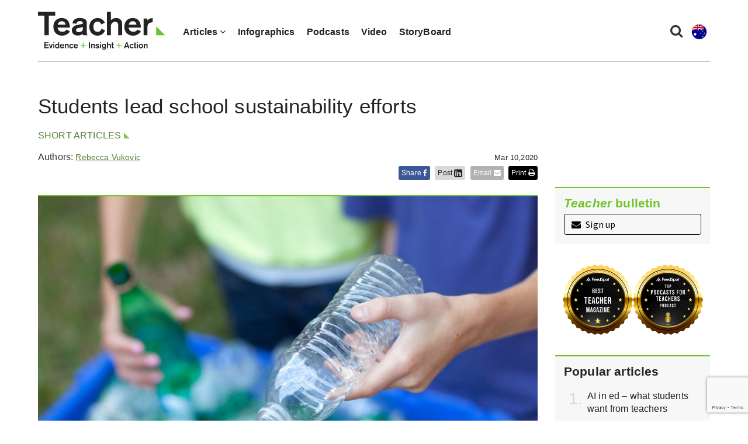

--- FILE ---
content_type: text/html; charset=UTF-8
request_url: https://www.teachermagazine.com/au_en/articles/students-lead-school-sustainability-efforts
body_size: 13207
content:
<!DOCTYPE html>
<html lang="en-au">
<head>

    <!-- Google Tag Manager -->
    <script>(function(w,d,s,l,i){w[l]=w[l]||[];w[l].push({'gtm.start':
                new Date().getTime(),event:'gtm.js'});var f=d.getElementsByTagName(s)[0],
            j=d.createElement(s),dl=l!='dataLayer'?'&l='+l:'';j.async=true;j.src=
            'https://www.googletagmanager.com/gtm.js?id='+i+dl;f.parentNode.insertBefore(j,f);
        })(window,document,'script','dataLayer','GTM-N2LVVR9');</script>
    <!-- End Google Tag Manager -->
    <meta charset="utf-8">
    <meta name="viewport" content="width=device-width, initial-scale=1.0">
    <meta name="google-site-verification" content="y-tVNuNCq5NsDF4e4-8HArn54rPF67F41IauGC8kd4I" />
    <link rel="apple-touch-icon" sizes="57x57" href="/assets/images/favicons/teacher.ico/apple-icon-57x57.png">
    <link rel="apple-touch-icon" sizes="60x60" href="/assets/images/favicons/teacher.ico/apple-icon-60x60.png">
    <link rel="apple-touch-icon" sizes="72x72" href="/assets/images/favicons/teacher.ico/apple-icon-72x72.png">
    <link rel="apple-touch-icon" sizes="76x76" href="/assets/images/favicons/teacher.ico/pple-icon-76x76.png">
    <link rel="apple-touch-icon" sizes="114x114" href="/assets/images/favicons/teacher.ico/apple-icon-114x114.png">
    <link rel="apple-touch-icon" sizes="120x120" href="/assets/images/favicons/teacher.ico/apple-icon-120x120.png">
    <link rel="apple-touch-icon" sizes="144x144" href="/assets/images/favicons/teacher.ico/apple-icon-144x144.png">
    <link rel="apple-touch-icon" sizes="152x152" href="/assets/images/favicons/teacher.ico/apple-icon-152x152.png">
    <link rel="apple-touch-icon" sizes="180x180" href="/assets/images/favicons/teacher.ico/apple-icon-180x180.png">
    <link rel="icon" type="image/png" sizes="192x192"  href="/assets/images/favicons/teacher.ico/android-icon-192x192.png">
    <link rel="icon" type="image/png" sizes="32x32" href="/assets/images/favicons/teacher.ico/favicon-32x32.png">
    <link rel="icon" type="image/png" sizes="96x96" href="/assets/images/favicons/teacher.ico/favicon-96x96.png">
    <link rel="icon" type="image/png" sizes="16x16" href="/assets/images/favicons/teacher.ico/favicon-16x16.png">
    <link rel="manifest" href="/assets/images/favicons/teacher.ico/manifest.json">
    <meta name="msapplication-TileColor" content="#ffffff">
    <meta name="msapplication-TileImage" content="/assets/images/favicons/teacher.ico/ms-icon-144x144.png">
    <meta name="msapplication-TileColor" content="#ffffff">
    <meta name="msapplication-TileImage" content="/assets/images/favicons/teacher.ico/ms-icon-144x144.png">

    <link rel="stylesheet" href="https://maxcdn.bootstrapcdn.com/font-awesome/4.7.0/css/font-awesome.min.css" />
    <link href="https://fonts.googleapis.com/css?family=Source+Sans+Pro:300,400,400i,600,600i" rel="stylesheet">

                                <meta name="citation_title" content="Students lead school sustainability efforts">
                                   <meta name="citation_author" content="Rebecca Vukovic">
                        <meta name="citation_publication_date" content="2020/03/10">
        

        

    <link href="/assets/css/teacher/teacher-bootstrap.min.css?v=1763337383" rel="stylesheet" type="text/css">
    <link href="/assets/css/teacher/teacher.min.css?v=1763337383" rel="stylesheet" type="text/css">
    <link href="/assets/css/teacher/well-being.min.css?v=1763337383" rel="stylesheet" type="text/css">
    <link href="/assets/css/teacher/teacherawards.min.css?v=1763337383" rel="stylesheet" type="text/css">
    <script src="https://ajax.googleapis.com/ajax/libs/jquery/1.12.4/jquery.min.js"></script>


                    
    
    
    

    

    

    

    

    

    
    

    
    

    

    

    <link rel="alternate" type="application/rss+xml"
          title="RSS Feed for https://www.teachermagazine.com.au/"
          href="https://feeds.feedburner.com/teacher-feed" />
    <link rel="alternate" type="application/rss+xml"
          title="RSS Feed for https://www.teachermagazine.com.au/columnists/geoff-masters"
          href="https://feeds.feedburner.com/geoff-masters" />
    <link rel="alternate" type="application/rss+xml"
          title="RSS Feed for https://www.teachermagazine.com.au/columnists"
          href="http://feeds.feedburner.com/teacher-columnist-feed" />
<title>Students lead school sustainability efforts</title><meta name="generator" content="SEOmatic">
<meta name="description" content="Warilla High School in New South Wales is on its way to becoming entirely self-sufficient with electricity, thanks to fundraising efforts by students.">
<meta name="referrer" content="no-referrer-when-downgrade">
<meta name="robots" content="all">
<meta content="teacherACER" property="fb:profile_id">
<meta content="en_AU" property="og:locale">
<meta content="Teacher Magazine" property="og:site_name">
<meta content="website" property="og:type">
<meta content="https://www.teachermagazine.com/au_en/articles/students-lead-school-sustainability-efforts" property="og:url">
<meta content="Students lead school sustainability efforts" property="og:title">
<meta content="Warilla High School in New South Wales is on its way to becoming entirely self-sufficient with electricity, thanks to fundraising efforts by students." property="og:description">
<meta content="https://www.teachermagazine.com/assets/images/teacher/_1200x630_crop_center-center_82_none/Students_lead_school_sustainability.jpg?mtime=1594271971" property="og:image">
<meta content="1200" property="og:image:width">
<meta content="630" property="og:image:height">
<meta content="Students lead school sustainability efforts" property="og:image:alt">
<meta content="https://www.facebook.com/teacherACER" property="og:see_also">
<meta content="https://twitter.com/teacherACER" property="og:see_also">
<meta name="twitter:card" content="summary_large_image">
<meta name="twitter:site" content="@teacherACER">
<meta name="twitter:creator" content="@teacherACER">
<meta name="twitter:title" content="Students lead school sustainability efforts">
<meta name="twitter:description" content="Warilla High School in New South Wales is on its way to becoming entirely self-sufficient with electricity, thanks to fundraising efforts by students.">
<meta name="twitter:image" content="https://www.teachermagazine.com/assets/images/teacher/_800x418_crop_center-center_82_none/Students_lead_school_sustainability.jpg?mtime=1594271971">
<meta name="twitter:image:width" content="800">
<meta name="twitter:image:height" content="418">
<meta name="twitter:image:alt" content="Students lead school sustainability efforts">
<link href="https://www.teachermagazine.com/au_en/articles/students-lead-school-sustainability-efforts" rel="canonical">
<link href="https://www.teachermagazine.com/au_en" rel="home"></head>

<body itemscope itemtype="https://schema.org/WebSite">

<div id="skiptocontent" class="hidden-print"><a href="#page-content" onclick="$('h1:first').attr('tabindex', '-1').focus();return false;">skip to main content</a></div>


    
<div class="container position-relative">

    <nav class="navbar navbar-default ">
        <div class="navbar-header">
            <button type="button" class="navbar-toggle collapsed" data-toggle="collapse" data-target="#navbar" aria-expanded="false" aria-controls="navbar">
                <span class="sr-only">Toggle navigation</span>
                <span class="icon-bar"></span>
                <span class="icon-bar"></span>
                <span class="icon-bar"></span>
            </button>
            <ul class="perma-links">
                <li>
                    <button class="btn-search" data-toggle="modal" data-target="#searchPopup" title="Search"><i class="fa fa-search"></i></button>
                </li>
                <li class="language-dropdown">
                    <button class="btn-language-selector" data-toggle="dropdown">
                        <img src="/assets/images/country-icons/en-AU.svg" alt="Australia - English">
                    </button>
                    <ul id="site-options" class="dropdown-menu dropdown-menu-right" role="menu" aria-label="Alternative locations and languages">
                        <li><a href="/au_en/"><img src="/assets/images/country-icons/en-AU.svg" alt="Australia - English" aria-hidden="true"> Australia - English</a></li>
                        <li><a href="/sea_en/"><img src="/assets/images/country-icons/id-ID.svg" alt="Southeast Asia - English" aria-hidden="true"> Southeast Asia - English</a></li>
                        <li><a href="/sea_id/"><img src="/assets/images/country-icons/id-ID.svg" alt="Asia Tenggara" aria-hidden="true"> Asia Tenggara - Bahasa</a></li>
                        <li><a href="/in_en/"><img src="/assets/images/country-icons/en-IN.svg" alt="India English" aria-hidden="true"> India - English</a></li>
                    </ul>
                </li>
            </ul>
            <a class="navbar-brand" href="https://www.teachermagazine.com/au_en/">
                                    <img class="img img-responsive" alt="Teacher Magazine Logo - Home link" src="/assets/images/teacher-img/teacher_logo_2020.svg">
                            </a>
        </div>
        <div id="navbar" class="navbar-collapse collapse">
            <ul class="nav navbar-nav">
                                    <li class="dropdown has-children is-active " >
                                            <a href="#" class="dropdown-toggle" data-toggle="dropdown" role="button" aria-haspopup="true" aria-expanded="false">Articles <i class="fa fa-angle-down"></i></a>
                        <ul class="dropdown-menu">
                                                            <li>
                                    <a href="/au_en/articles" class="active" >
                                    All Articles
                                    </a>
                                </li>
                                                            <li>
                                    <a href="/au_en/category/short-articles" class="" >
                                    Short Articles
                                    </a>
                                </li>
                                                            <li>
                                    <a href="/au_en/category/long-reads" class="" >
                                    Long Reads
                                    </a>
                                </li>
                                                            <li>
                                    <a href="/au_en/columnists" class="" >
                                    Columnists
                                    </a>
                                </li>
                                                            <li>
                                    <a href="/au_en/category/reader-submission" class="" >
                                    Reader Submission
                                    </a>
                                </li>
                                                            <li>
                                    <a href="/au_en/category/early-years" class="" >
                                    Early Years
                                    </a>
                                </li>
                                                            <li>
                                    <a href="/au_en/category/leadership" class="" >
                                    Leadership
                                    </a>
                                </li>
                                                            <li>
                                    <a href="/au_en/category/wellbeing" class="" >
                                    Wellbeing
                                    </a>
                                </li>
                                                            <li>
                                    <a href="/au_en/category/storyboard" class="" >
                                    StoryBoard
                                    </a>
                                </li>
                                                    </ul>
                                        </li>
                                    <li class="  " >
                                            <a href="/au_en/category/infographics" >Infographics</a>
                                        </li>
                                    <li class="  " >
                                            <a href="/au_en/category/audio" >Podcasts</a>
                                        </li>
                                    <li class="  " >
                                            <a href="/au_en/category/video" >Video</a>
                                        </li>
                                    <li class="  " >
                                            <a href="/au_en/category/storyboard" >StoryBoard</a>
                                        </li>
                
            </ul>
        </div><!--/.nav-collapse -->

    </nav>
</div>

<div class="modal fade" id="searchPopup" tabindex="-1" role="dialog" aria-label="Search popup" aria-hidden="true">
    <div class="modal-dialog">
        <div class="modal-content">
            <div class="modal-header">
                <button type="button" class="close" data-dismiss="modal" aria-hidden="true">&times;</button>
                <header class="modal-title" id="searchModalLabel">Search Teacher Magazine </header>
            </div>
            <form action="https://www.teachermagazine.com/au_en/search-results" id="search-form"  >
                <div class="modal-body">
                    <div class="search collapsed">
                        <div class="form-group">
                            <label for="search-keywords">Keyword(s) </label>
                            <input id="search-keywords" class="form-control" type="search" name="keywords" value="">
                        </div>
                    </div>
                </div>
                <div class="modal-footer">
                    <button type="submit" class="btn btn-primary">Search</button>
                </div>
            </form>
        </div><!-- /.modal-content -->
    </div><!-- /.modal-dialog -->
</div><!-- /.modal -->


    
                    
    
        
    <div class="container hidden-print">
        <div class="row page-background">
            <div class="col-sm-12 med-padding-top">
                <div class="marketing-box top-banner-marketing-box" data-group="top-banner"></div>
            </div>
        </div>
    </div>


<div id="page-wrapper" class="container">
    <div class="row page-background">
        <article class="container">

                        
            <div class="row">
                <div class="article-intro col-sm-12 col-md-9">
                    <div id="article-title">
                        <h1>Students lead school sustainability efforts</h1>
                    </div>
                    <div class="med-margin-bottom">
                                                                                                    <a class="category-name" href="https://www.teachermagazine.com/au_en/category/short-articles" title="Short articles">Short articles</a>
                                                                                                        </a>
                        <div class="h5 article-date pull-right">Mar 10,2020<div class="hidden view_count_one">0</div></div></div>
                </div>
            </div>

            <div class="row">
                <div class="col-sm-12 col-md-9">
                    <div id="article-header" class="row">
                        <div class="col-xs-12 col-sm-7">
                            <div class="author">
                                <div class="row">
                                    <div class="col-xs-8 col-sm-12 min-margin-bottom">
                                        Authors:
                                                                                                                                                                                                                    <a target="_blank" class="author-link" href="/au_en/authors/rebecca-vukovic" title=""  style="color:#578135;">Rebecca Vukovic</a>
                                                                                                                                                                                                                        </div>
                                </div>
                                <div class="col-xs-8 col-sm-12 min-margin-bottom no-padding-left min-padding-top">
                                                                </div>

                            </div>



                        </div>

                        <div class="col-xs-12 col-sm-5 hidden-print">
                            <div class="social-article-icons">
    <a target="_blank" href="https://www.facebook.com/sharer/sharer.php?u=https://www.teachermagazine.com/au_en/articles/students-lead-school-sustainability-efforts" onclick="shareToFacebook(this);" class="social-icon-box facebook popup contact-link" title="Share to facebook">Share <i class="fa fa-facebook" aria-hidden="true"></i></a>
    <a href="#" onclick="shareToLinkedIn(event, this);" class="social-icon-box linkedin contact-link">Post <i class="fa fa-linkedin-square fa-lg" aria-hidden="true"></i></a>
    <a href="mailto:?subject= Students lead school sustainability efforts&amp;body=Check out Students lead school sustainability efforts by Teacher Magazine: https://www.teachermagazine.com/au_en/articles/students-lead-school-sustainability-efforts" class="social-icon-box email" title="Share Students lead school sustainability efforts by Email">Email <i class="fa fa-envelope" aria-hidden="true"></i></a>
    <a href="javascript:window.print()" class="social-icon-box no-margin-right print" title="Print">Print <i class="fa fa-print" aria-hidden="true"></i></a>
</div>
<script>
    /**
     * Appends the current language to the Facebook share URL.
     * @param anchor
     */
    function shareToFacebook(anchor) {
        var href =  "https://www.facebook.com/sharer/sharer.php?u=https://www.teachermagazine.com/au_en/articles/students-lead-school-sustainability-efforts&lang=" + $('html').first().attr('lang');
        $(anchor).attr('href', href);
    }

    /**
     * Opens a LinkedIn share popup for the current page without redirecting the user.
     * @param {Event} event - The click event from the anchor tag.
     * @param {HTMLElement} anchor - The anchor element that triggered the click.
     */
    function shareToLinkedIn(event, anchor) {
        event.preventDefault();
        const lang = document.documentElement.lang || 'en';
        // Get the current page's full URL
        const fullUrl = window.location.href;
        const title = encodeURIComponent(document.title);
        const href = 'https://www.linkedin.com/shareArticle?mini=true' +
            '&url=' + encodeURIComponent(fullUrl) +
            '&title=' + title +
            '&lang=' + encodeURIComponent(lang);
        // Open the LinkedIn share URL in a new popup window (centered)
        window.open(
            href,
            'linkedin-share',
            'width=600,height=500,left=100,top=100,resizable=no,scrollbars=no'
        );
    }
</script>                        </div>
                    </div>

                    <div class="article-body">
                        
                            <div class="col-md-12 featured-article-box article-top-border hidden-print">

                                                                                                                                <figure>
                                    <picture>
                                        <source media="(min-width: 1199px)" srcset="https://www.teachermagazine.com/assets/images/teacher/_articleimagetransform855x313/Students_lead_school_sustainability.jpg">
                                        <source media="(min-width: 400px)" srcset="https://www.teachermagazine.com/assets/images/teacher/_articleimagetransform720x432/Students_lead_school_sustainability.jpg">
                                        <source media="(max-width: 399px) and (-webkit-min-device-pixel-ratio: 2), (min-resolution: 192dpi) and (max-width: 399px)" srcset="https://www.teachermagazine.com/assets/images/teacher/_articleimagetransform790x474/Students_lead_school_sustainability.jpg">
                                        <source media="(max-width: 399px)" srcset="https://www.teachermagazine.com/assets/images/teacher/Students_lead_school_sustainability.jpg">
                                        <img class="img img-responsive" src="https://www.teachermagazine.com/assets/images/teacher/Students_lead_school_sustainability.jpg" alt="Students lead school sustainability efforts" width="" height="" />
                                    </picture>
                                                                                                                <figcaption><div class="featured-subtitle">Students have been collecting bottles and cans as part of the money-saving measures. ©spwidoff/Shutterstock</div></figcaption>
                                                                    </figure>
                            </div>

                        
                                                    <div class="inject-marketing">
                                                                        <p>Warilla High School in the Illawarra region of New South Wales is on its way to becoming entirely self-sufficient with electricity, thanks to fundraising efforts by students.</p>
<p>As a large school of 1400 students, the annual electricity bills sits around $70 000. In 2019, students at Warilla were involved in the Friday Days of Climate Action, where schoolchildren around the globe walked out of classes to protest climate inaction from governments and businesses. At the same time, students at Warilla were thinking about their own impact and what they could do in their school community to clean up the local environment.</p>
<p>Teacher Brandon Harry says the school is located close to the ocean and most of the students either surf or swim there, so they see firsthand the impact of plastic left on the beach.</p>
<p>‘They understand the importance of caring and looking after the environment, especially because our school is very close to the beach and all of our students have a strong connection with the beach and that lifestyle – so we're very much aware of the impact humans can have on wildlife and on scenery and landscape,' he tells <em>Teacher</em>.</p>
<h3>Students taking action</h3>
<p>Members of the Student Representative Council (SRC) decided to take part in the New South Wales <a href="https://returnandearn.org.au/" target="_blank">Return and Earn </a>container deposit scheme, collecting bottles and cans for a 10 cent refund. The money collected would go towards solar panels to be installed on the school rooftops.</p>
<p>The students first acquired recycling bins, and a volunteer student ‘Sortin' Squad' was formed to separate the recycling before returning it. Students also make sure the drink bottles and cans from the cafeteria – 8000 containers per semester – are all returned. They collect them at school events like the athletics and swimming carnivals.</p>
<p>To build momentum for the initiative, staff introduced a competition whereby students who donate to the container deposit scheme are rewarded with a point towards the school's overall reward system. ‘We have reward excursions at school and to go on those reward excursions you need a certain amount of our reward points. For students who really wanted to go to, say, the Easter Show, they needed to have 100 points or something. So if students returned 100 bottles, then they'd get 100 points and could go on the excursion,' Harry explains.</p>
<p>In the beginning, students raised $2500 for the first 50 panels and another 50 panels are due to be installed soon. The school executive is very supportive of these endeavours and also contributed funds to the panels, which Harry says has already cut the power bill by $2000 a month.</p>
<p>‘We've already been able to see the difference – $2000 a month to a school is a lot of money, we can do a lot with that… that is a lot of money that we can put back into students' learning and teaching and learning and facilities and upgrading technology and all of those things.</p>
<p>‘And then the department and the school have decided to change all of our lights from fluorescent to LED and that will drastically cut our power bill again. We've just paid for our last instalment of solar panels so we will be pretty much, completely self-sufficient with power by the end of this year,' he adds.</p>
<figure><img alt="The new staffroom at Macgregor Primary School" src="https://www.teachermagazine.com/files/Students_lead_sustainability_EMBED.jpg" data-image="bpi9u40jt12w"></figure>
<p><em>The solar panels have been installed on the roof of Warilla High School. Image supplied.</em></p>
<h3>Students as leaders at school</h3>
<p>The idea for this scheme was borne out of SRC meetings with students, but they needed to get the school leadership on board to get it off the ground.</p>
<p>Harry says they began by writing a business case that presented their idea and why it was important to them. Once they got approval (and financial backing) from leadership, they then spruiked the idea to the wider community at assemblies and in newsletters and email drops. Harry says it was important that students led the initiative and brought it to fruition.</p>
<p>‘I think it's important for the kids to lead the way because we work here at the school, but the school is theirs, really. Schools don't exist for teachers to be here, the school exists for students to learn in. And for students to have some sort of ownership over their learning environment, allows them to learn more.'</p>
<p>The 40 or so students that make up the SRC at Warilla were guided by Harry and his colleague Jay Gehrels, as well other staff members. Harry says the project has become a really nice, big team effort that has brought many stakeholders together.</p>
<p>‘It was very much a joint effort with the kids and just figuring out how we can help them meet their own goals. We definitely understood the importance of student advocacy on their behalf. We really wanted to support them in what they wanted to do,' he says.</p>
                                                                </div>
                        

                                                    <div class="call-to-action"><p>In what ways does your school support students to lead initiatives, both within the school itself, and the wider community? What impact does it have on their overall engagement with these initiatives?</p>

<p>Students at Warilla High School were supported to make a genuine difference to the school’s environmental and fundraising efforts. Is this something you could do with your students? How would you get started?</p></div>
                                            </div>

                    <!--  Comments  -->
                    <button type="button" id="comment-btn" class="btn btn-primary">View comments</button>
                    <div id="comments"></div>

                    <!--  related articles  -->
                        <section id="related-articles" class="hidden-print">
        <h3 class="med-margin-bottom max-margin-top special-heading">Related articles</h3>
        <div class="row">

                            <div class="col-sm-4 related-article-card max-margin-bottom">
                                        <a href="https://www.teachermagazine.com/au_en/articles/research-qa-climate-change-education-and-student-voice">
                                                    <img class="img img-responsive med-margin-bottom teacher-border-top  hidden-print" src="https://www.teachermagazine.com/assets/images/teacher/_relatedarticles/Climate_change_education.jpg" alt="Research Q&amp;A: Climate change education and student voice" />
                                                <span class="h3">Research Q&amp;A: Climate change education</span>
                    </a>
                 </div>
                            <div class="col-sm-4 related-article-card max-margin-bottom">
                                        <a href="https://www.teachermagazine.com/au_en/articles/how-will-schooling-change-over-the-next-10-years">
                                                    <img class="img img-responsive med-margin-bottom teacher-border-top  hidden-print" src="https://www.teachermagazine.com/assets/images/teacher/_relatedarticles/Pressing_education_issues_in_the_decade_ahead.jpg" alt="How will schooling change over the next 10 years?" />
                                                <span class="h3">Schooling changes over the next 10 years</span>
                    </a>
                 </div>
                            <div class="col-sm-4 related-article-card max-margin-bottom">
                                        <a href="https://www.teachermagazine.com/au_en/articles/civic-knowledge-understanding-and-engagement">
                                                    <img class="img img-responsive med-margin-bottom teacher-border-top  hidden-print" src="https://www.teachermagazine.com/assets/images/teacher/_relatedarticles/Civics_and_citizenship.jpg" alt="Civic knowledge, understanding and engagement" />
                                                <span class="h3">Civic knowledge, understanding and engagement</span>
                    </a>
                 </div>
                    </div>
    </section>
                </div>
                <!--  side bar  -->

                <aside class="col-sm-12 col-md-3 article-aside-listing">
                                        
<div id="aside-newsletter" class="row med-margin-bottom max-margin-top-xs">
    <div class="col-sm-12">
        <div class="grey-card">
            <div class="med-padding-all">
                <div id="newsletter-sign-up">
                    <span class="h4 no-margin-top med-margin-bottom">
                        <span class="intro-head"><i>Teacher</i> bulletin</span>
                    </span>
                    <a href="#signUp" data-toggle="modal" data-target="#signUp" class="signUp-modal-open btn btn-black-outline btn-block min-margin-top"><i class="fa fa-envelope min-margin-right" aria-hidden="true"></i> Sign up</a></div>
                
    <!-- FORM: HEAD SECTION -->
<meta http-equiv="Content-Type" content="text/html; charset=utf-8" />
<meta name="referrer" content="no-referrer-when-downgrade">
<!-- THIS SCRIPT NEEDS TO BE LOADED FIRST BEFORE wforms.js -->
<script type="text/javascript" data-for="FA__DOMContentLoadedEventDispatch" src="https://acer.tfaforms.net/js/FA__DOMContentLoadedEventDispatcher.js" defer></script>
<script type="text/javascript">
    document.addEventListener("FA__DOMContentLoaded", function(){
        const FORM_TIME_START = Math.floor((new Date).getTime()/1000);
        let formElement = document.getElementById("tfa_0");
        if (null === formElement) {
            formElement = document.getElementById("0");
        }
        let appendJsTimerElement = function(){
            let formTimeDiff = Math.floor((new Date).getTime()/1000) - FORM_TIME_START;
            let cumulatedTimeElement = document.getElementById("tfa_dbCumulatedTime");
            if (null !== cumulatedTimeElement) {
                let cumulatedTime = parseInt(cumulatedTimeElement.value);
                if (null !== cumulatedTime && cumulatedTime > 0) {
                    formTimeDiff += cumulatedTime;
                }
            }
            let jsTimeInput = document.createElement("input");
            jsTimeInput.setAttribute("type", "hidden");
            jsTimeInput.setAttribute("value", formTimeDiff.toString());
            jsTimeInput.setAttribute("name", "tfa_dbElapsedJsTime");
            jsTimeInput.setAttribute("id", "tfa_dbElapsedJsTime");
            jsTimeInput.setAttribute("autocomplete", "off");
            if (null !== formElement) {
                formElement.appendChild(jsTimeInput);
            }
        };
        if (null !== formElement) {
            if(formElement.addEventListener){
                formElement.addEventListener('submit', appendJsTimerElement, false);
            } else if(formElement.attachEvent){
                formElement.attachEvent('onsubmit', appendJsTimerElement);
            }
        }
    });
</script>

<link href="https://acer.tfaforms.net/dist/form-builder/5.0.0/wforms-layout.css?v=f33e8a3b498a6a16b820c3983b19ddc20ad8ba4f" rel="stylesheet" type="text/css" />

<link href="https://acer.tfaforms.net/uploads/themes/theme-93567.css" rel="stylesheet" type="text/css" />
<link href="https://acer.tfaforms.net/dist/form-builder/5.0.0/wforms-jsonly.css?v=f33e8a3b498a6a16b820c3983b19ddc20ad8ba4f" rel="alternate stylesheet" title="This stylesheet activated by javascript" type="text/css" />
<script type="text/javascript" src="https://acer.tfaforms.net/wForms/3.11/js/wforms.js?v=f33e8a3b498a6a16b820c3983b19ddc20ad8ba4f"></script>
<script type="text/javascript">
    wFORMS.behaviors.prefill.skip = false;
</script>
<script type="text/javascript" src="https://acer.tfaforms.net/wForms/3.11/js/localization-en_GB.js?v=f33e8a3b498a6a16b820c3983b19ddc20ad8ba4f"></script>

<div id="signUp" class="teacher-modal modal" tabindex="-1" role="dialog" aria-labelledby="signUp" aria-hidden="true">
    <div class="modal-dialog">
        <div class="modal-content">
            <div class="modal-header modal-header-background-image">
                <button type="button" class="close signUp-dontshowagain" data-dismiss="modal" aria-hidden="true"><i class="fa fa-times" aria-hidden="true"><span class="sr-only">Close sign up modal.</span></i></button>
            </div>
            <div class="modal-body">
                <div id="myModalLabel" class="h3 modal-title">
                    <span>Sign up to the FREE <i>Teacher</i> bulletin</span>
                </div>
                    <form method="post" action="https://acer.tfaforms.net/api_v2/workflow/processor" class="med-margin-top med-margin-bottom" id="5079692">
                        <div class="row med-margin-bottom">
                            <div class="col-sm-6">
                                <label id="tfa_1-L" class="sr-only" for="tfa_1">First name</label>
                                <input aria-required="true" type="text" id="tfa_1" name="tfa_1" value="" title="First name" class="form-control med-margin-bottom-xs" placeholder="First name *" required/>
                            </div>
                            <div class="col-sm-6">
                                <label for="tfa_2-L" id="tfa_2-L" class="sr-only">Last name *</label>
                                <input id="tfa_2" name="tfa_2" type="text" class="form-control" placeholder="Last name *" required aria-required="true"/>
                            </div>
                        </div>

                        <div class="form-group">
                            <label for="tfa_3" id="tfa_3-L" class="reqMark sr-only">Email *</label>
                            <input placeholder="Email *" id="tfa_3" name="tfa_3" type="email" class="form-control" required aria-required="true"/>
                            <p id="emailError" class="error-message"></p>
                        </div>

                        <div class="heavenstobetsy">
                            <label id="tfa_9-L" class="sr-only heavenstobetsy" for="tfa_9">Website - If you are a human, do not fill in this field</label><br>
                            <input tabindex="-1" type="text" autocomplete="off" id="tfa_9" name="tfa_9" placeholder="Website" value="" title="Website" class="heavenstobetsy">
                        </div>

                                                <fieldset>
                            <label role="button" data-toggle="collapse" data-target="#list-options" aria-expanded="false" aria-controls="list-options" class="med-margin-bottom med-margin-top">Customise which emails you would like to receive <i class="fa fa-chevron-circle-down"></i> </label>
                            <div id="list-options" class="collapse" >
                                <div class="checkbox_wrapper">
                                    <input id="tfa_5" name="tfa_5" type="checkbox" value="tfa_5" checked data-default-value="true" >
                                    <label for="tfa_5">
                                        <span class="l-checkbox"><i>Teacher</i> bulletins</span>
                                        <p>Our weekly newsletter with the latest articles, podcasts, videos and infographics from Teacher.</p>
                                    </label>
                                </div>
                                <div class="checkbox_wrapper">
                                    <input id="tfa_6" name="tfa_6" type="checkbox" value="tfa_6" checked data-default-value="true" >
                                    <label for="tfa_6"  id="tfa_6-L">
                                        <span class="l-checkbox"><i>Teacher</i> partner offers</span>
                                        <p>We carefully select offers of interest from our partners.</p>
                                    </label>
                                </div>
                            </div>
                        </fieldset>
                        <div class="privacy-error"></div>
                        <div class="checkbox">
                            <label class="privacy-label" for="tfa_8">
                                <input type="checkbox" value="tfa_8" class="" id="tfa_8" name="tfa_8" data-conditionals="#submit_button" aria-labelledby="tfa_8-L" data-tfa-labelledby="tfa_7-L tfa_8-L" data-tfa-parent-id="tfa_7">
                                I have read the
                                <a target="_blank" title="Privacy policy" href="/teacher-privacy-statement">Privacy policy</a>
                            </label>
                        </div>
                        <div class="call-to-actions">
                            <div class="actions" id="5079692-A" data-contentid="submit_button">
                                <input type="submit" data-label="Sign up" class="signUp-subscribe btn btn-primary btn-lg med-margin-right" id="submit_button" value="Sign up" data-condition="`#tfa_8`">
                                <a href="#" class="signUp-dontshowagain" id="close" data-dismiss="modal">No thanks</a>
                            </div>
                            <input type="hidden" value="5079692" name="tfa_dbFormId" id="tfa_dbFormId">
                            <input type="hidden" value="" name="tfa_dbResponseId" id="tfa_dbResponseId">
                            <input type="hidden" value="d84c00009d22a44a2fe1fcca9e20ea7e" name="tfa_dbControl" id="tfa_dbControl">
                            <input type="hidden" value="" name="tfa_dbWorkflowSessionUuid" id="tfa_dbWorkflowSessionUuid">
                            <input type="hidden" value="5" name="tfa_dbVersionId" id="tfa_dbVersionId">
                            <input type="hidden" value="" name="tfa_switchedoff" id="tfa_switchedoff">
                        </div>
                    </form>
            </div>
        </div>
    </div>
</div>

<script
        id="analytics-collector-script"
        type="text/javascript"
        src="https://acer.tfaforms.net/dist/analytics/data-collector.b669b669e4e65b402126.js"
        data-customer-id="136249"
        data-endpoint="https://analytics.formassembly.com/v1/traces"
></script>            </div>
        </div>
    </div>
</div>

    <div class="row">
        <div class="col-sm-12">
            <div class="marketing-box" data-group="aside-top"></div>
        </div>
    </div>

<div class="row">
    <div class="col-sm-12">
        <div class="gold-icons">
            <img src="/assets/images/teacher-img/Feedspot-Best-Teacher-Magazine.svg" alt="Best Teacher Magazine">
            <img src="/assets/images/teacher-img/Feedspot-Top-Teacher-Podcasts.svg" alt="Top Podcasts for Teachers">
        </div>
    </div>
</div>


                    <div class="row med-margin-top med-margin-bottom most-popular">
                <div class="col-sm-12">
                    <div class="grey-card med-padding-all">
                        <h2 class="h4 no-margin-top">Popular articles</h2>
                        <ol class="mp-count">
                                                                                        <li><a href="https://www.teachermagazine.com/au_en/articles/how-students-want-teachers-to-support-them-in-using-ai">AI in ed – what students want from teachers</a></li>

                                                            <li><a href="https://www.teachermagazine.com/au_en/articles/the-effect-of-student-tardiness-on-learning">The effect of student tardiness on learning</a></li>

                                                            <li><a href="https://www.teachermagazine.com/au_en/articles/top-50-finalists-announced-for-the-global-teacher-prize-2026">Global Teacher Prize 2026: Top 50 finalists</a></li>

                                                            <li><a href="https://www.teachermagazine.com/au_en/articles/skim-swim-soak-dive-a-differentiated-professional-learning-model">A differentiated professional learning model</a></li>

                                                            <li><a href="https://www.teachermagazine.com/au_en/articles/zayed-sustainability-prize-2026-recognising-inspiring-student-projects">The 2026 Zayed Sustainability Prize winners</a></li>

                            
                        </ol>
                    </div>
                </div>
            </div>
        



            <div class="row">
            <div class="col-sm-12">
                <div class="marketing-box" data-group="aside-middle"></div>
            </div>
        </div>
    

      <div class="row med-margin-top med-margin-bottom most-popular">
         <div class="col-sm-12">
             <div class="grey-card med-padding-all">
                                                                    <h2 class="h4 no-margin-top med-margin-bottom">Popular Podcasts</h2>
                 <ol class="mp-count">
                                              <li><a href="https://www.teachermagazine.com/au_en/articles/2025-our-year-in-podcasts">Teacher 2025: Our year in podcasts</a></li>
                                              <li><a href="https://www.teachermagazine.com/au_en/articles/school-improvement-episode-64-managing-restocking-and-refreshing-library-spaces">Managing school library and reading spaces</a></li>
                                              <li><a href="https://www.teachermagazine.com/au_en/articles/teacher-exclusive-podcast-special-with-estonian-education-minister-dr-kristina-kallas">Podcast exclusive with Dr Kristina Kallas</a></li>
                                              <li><a href="https://www.teachermagazine.com/au_en/articles/teacher-podcast-addressing-religion-and-beliefs-in-diverse-classrooms">Addressing religion in diverse classrooms</a></li>
                                              <li><a href="https://www.teachermagazine.com/au_en/articles/teacher-staffroom-episode-72-looking-at-learning-spaces-playgrounds-libraries-and-tech-hubs">Teacher Staffroom: Looking at learning spaces</a></li>
                                                                                </ol>
             </div>
         </div>
     </div>
 
            <div class="row">
            <div class="col-sm-12">
                <div class="marketing-box" data-group="aside-bottom"></div>
            </div>
        </div>
                                        </aside>

            </div>
        </article>
    </div>
</div>
</div>

<script src="https://www.google.com/recaptcha/api.js?render=6LcLOxYqAAAAAKKHi4miP70Zf3G7UtOO0-RgOYAF"></script>

<script>
    $(document).ready(function() {
        $("#comment-btn").click(function() {
            grecaptcha.ready(function() {
                grecaptcha.execute('6LcLOxYqAAAAAKKHi4miP70Zf3G7UtOO0-RgOYAF', {action: 'comment'}).then(function(token) {
                    var data = {
                        entryid: 23578,
                        'g-recaptcha-response': token
                    };
                    data[window.Craft.csrfTokenName] = window.Craft.csrfTokenValue; // Append CSRF Token

                    $.ajax("/au_en/articles/students-lead-school-sustainability-efforts/comments", {
                        data: data,
                        dataType: 'html',
                        method: 'POST',
                        success: function(response, status, jqXHR) {
                            $("#comments").html(response);
                            $("#comment-btn").remove();
                        }
                    });
                });
            });
        });

        var entryid = 23578;
        var data = {
            entryId: entryid
        };
        data[window.Craft.csrfTokenName] = window.Craft.csrfTokenValue; // Append CSRF Token
        data['action'] = '/actions/popular-articles/popular-article-main/popular-articles';

        $.post('/actions/popular-articles/popular-article-main/popular-articles', data, function(newHtml) {
            console.log(newHtml);
        });
    });
</script>

    

 
<div class="container page-background hidden-print">
    <div class="row"><div class="col-sm-12 col-md-9"><hr></div></div>
    <div class="row med-padding-top max-padding-bottom">
        <div class="col-sm-12 col-md-9">
            <div class="row">
                <div class="marketing-group" data-group="footer">
                    <div class="col-xs-12 col-sm-4 med-margin-bottom-sm med-margin-bottom-xs"><div class="marketing-group-box"></div></div>
                    <div class="col-xs-12 col-sm-4 med-margin-bottom-sm med-margin-bottom-xs"><div class="marketing-group-box"></div></div>
                    <div class="col-xs-12 col-sm-4 min-margin-bottom-sm min-margin-bottom-xs"><div class="marketing-group-box"></div></div>
                </div>
            </div>
        </div>
    </div>
</div>


       <div class="keep-up-to-date hidden-print">
    <div class="container">
        <div class="row">
            <div class="col-sm-15">
                <p><a class="facebook-footer" title="Teacher on Facebook" href="https://www.facebook.com/teacherACER" target="_blank"><i class="facebook-color fa fa-facebook-official fa-2x min-margin-right" aria-hidden="true"></i>Facebook</a></p>
            </div>
            <div class="col-sm-15">
                <p><a class="youtube-footer" title="Teacher on YouTube" href="https://www.youtube.com/teacheracer" target="_blank"><i class="youtube-color fa fa-youtube-play fa-2x min-margin-right" aria-hidden="true"></i>YouTube</a></p>
            </div>
            <div class="col-sm-15">
                <p><a class="soundcloud-footer" title="Teacher on SoundCloud" href="https://soundcloud.com/teacher-acer" target="_blank"><i class="fa fa-soundcloud fa-2x min-margin-right soundcloud-color" aria-hidden="true"></i>SoundCloud</a></p>
            </div>
            <div class="col-sm-15">
                <p style="padding-top:6px;"><a class="itunes-footer" title="Teacher on Apple Podcasts" href="https://podcasts.apple.com/au/podcast/teacher-magazine-acer/id899419616" target="_blank"><img class="min-margin-right" src="https://www.acer.org/files/Apple_Podcast_Icon.svg"><span class="">Apple Podcasts</span></a></p>
            </div>
            <div class="col-sm-15">
                <p><a class="spotify-footer" title="Teacher on Spotify" href="https://open.spotify.com/show/1Fe2cvTlb93jPLLjc6pqWh" target="_blank"><i class="spotify-color fa fa-spotify fa-2x min-margin-right" aria-hidden="true"></i>Spotify</a></p>
            </div>
            <div class="col-sm-15">
                <p><a class="rss-footer" title="Teacher RSS" href="http://feeds.feedburner.com/teacher-feed" target="_blank"><i class="fa fa-rss-square fa-2x min-margin-right rss-color" aria-hidden="true"></i>RSS feed</a></p>
            </div>
            <div class="col-sm-15">
                <p><a class="rss-footer" title="Teacher Linkedin" href="https://www.linkedin.com/showcase/teacher-acer/" target="_blank"><i class="fa fa-linkedin fa-2x min-margin-right" aria-hidden="true"></i>Linkedin</a></p>
            </div>
        </div>
    </div>
</div>
<footer class="hidden-print">
    <div class="container">
        <div class="row">
            <div class="footer-links-first-row">
                <div class="col-sm-12 max-padding-bottom">
                    <p class="no-margin-all">&copy;2026 <a title="Australian Council for Educational Research" href="https://www.acer.org/" target="_blank">Australian Council for Educational Research</a> &mdash; ACER, official partner of UNESCO</p>
                </div>
            </div>
            <div class="footer-links-second-row">
                <div class="col-sm-12 med-padding-bottom">
                                                                                            <a href="/au_en/advertise-with-us">Advertise with Teacher</a>
                                                                                                <a href="/au_en/submissions-and-feedback">Submissions and feedback</a>
                                                                                                <a href="/au_en/about-us">Contacts and About Us</a>
                                                                                                                                                                                                                                            </div>
                <div class="col-sm-12">
                    <a target="_blank" href="https://www.acer.org/privacy">Privacy policy</a>
                                                                                                                                                                                                                                <a href="/au_en/teacher-privacy-statement">Teacher Privacy Statement</a>
                                                                                                <a href="/au_en/comments-policy">Comments Policy</a>
                                                                                                <a href="/au_en/corrections-and-clarifications">Corrections and Clarifications</a>
                                                                                                <a href="/au_en/copyright-policy-and-publishing-permissions">Copyright policy and publishing permissions</a>
                                                            </div>
            </div>
        </div>
    </div>
</footer>
<div id="signupmodal-ajax-target">
</div>



<a class="smoothscroll " href="#skiptocontent" id="toTop"><i class="fa fa-chevron-up"><span class="sr-only">Skip to the top of the content.</span></i></a>



<script type="text/javascript" src="https://js.createsend1.com/javascript/copypastesubscribeformlogic.js"></script>
<script defer src="https://maxcdn.bootstrapcdn.com/bootstrap/3.3.5/js/bootstrap.min.js"></script>
<script defer src="https://cdnjs.cloudflare.com/ajax/libs/modernizr/2.8.3/modernizr.min.js"></script>
<script defer src="https://cdn.jsdelivr.net/jquery.validation/1.15.0/jquery.validate.min.js"></script>
<script src="/assets/js/teacher/viewed.min.js?v=1763337386"></script>

<script defer src="/assets/js/teacher/cookie.min.js?v=1763337386"></script>
<script defer src="https://cdnjs.cloudflare.com/ajax/libs/smooth-scroll/12.1.5/js/smooth-scroll.min.js"></script>
<script defer src="/assets/js/teacher/fire-ga-event.min.js?v=1763337386"></script>
<script defer src="/assets/js/teacher/teacher-custom.min.js?v=1763337386"></script>


<script defer src="https://www.acer.org/assets/ext/js/tracker.js"></script>

    <script>

        var sitename = "en-AU";

        
        window.Craft = {"csrfTokenName":"CRAFT_CSRF_TOKEN","csrfTokenValue":"Hu4wzTtFCa9UUYeOGO7jBpgT0tCJ-4yt4i9W-4Jw6bC8GPYZcGkWRHuWfq9CNDGeZh_S2H2esGXxJIq-2YLmm4pEN8PaCojb-HmpcAcRThU="};

        /* When the user clicks on the button,
         toggle between hiding and showing the dropdown content */
        function dropdownfunction() {
            document.getElementById("myDropdown").classList.toggle("show");
        }

        // Close the dropdown if the user clicks outside of it
        window.onclick = function(event) {
            if (!event.target.matches('.dropbtn')) {
                var dropdowns = document.getElementsByClassName("dropdown-content");
                var i;
                for (i = 0; i < dropdowns.length; i++) {
                    var openDropdown = dropdowns[i];
                    if (openDropdown.classList.contains('show')) {
                        openDropdown.classList.remove('show');
                    }
                }
            }
        }


        // Article page marketing container
        $('div.inject-marketing > *:nth-child(2)').after('<div class="marketing-box hidden-print x" data-group="center-banner"></div>');

        // Single inject via Ajax using Adman.
        $('.marketing-box').each(function(index, el) {
            var group = $(el).attr('data-group');
            if (group == '') { $(el).remove(); }

            $(el).load('https://teacher.acer.edu.au/?ACT=advert' + '&group=' + group +'&site=' +sitename,{}); //dummy data object used to switch to POST method

        });
        // Multiple inject via Ajax using Adman.
        $('.marketing-group').each(function(index, el) {
            var boxes = $(el).find('.marketing-group-box');
            var group = $(el).attr('data-group');
            if (group == '') { $(el).remove(); }
            $.ajax({
                url: 'https://teacher.acer.edu.au/?ACT=advert' + '&group=' + group + '&limit=' + boxes.length +'&site=' +sitename,
                dataType: 'json',
                method:'POST',
                success: function (data) {
                    $(boxes).each(function(box_index, box) {
                        $(box).html(data[box_index]);
                    });
                }
            });
        });

    </script>



<script type="application/ld+json">{"@context":"http://schema.org","@graph":[{"@type":"WebPage","author":{"@id":"#identity"},"copyrightHolder":{"@id":"#identity"},"copyrightYear":"2020","creator":{"@id":"#creator"},"dateCreated":"2020-07-03T17:53:47+10:00","dateModified":"2024-03-26T09:45:34+11:00","datePublished":"2020-03-10T07:00:00+11:00","description":"Warilla High School in New South Wales is on its way to becoming entirely self-sufficient with electricity, thanks to fundraising efforts by students.","headline":"Students lead school sustainability efforts","image":{"@type":"ImageObject","url":"https://www.teachermagazine.com/assets/images/teacher/_1200x630_crop_center-center_82_none/Students_lead_school_sustainability.jpg?mtime=1594271971"},"inLanguage":"en-au","mainEntityOfPage":"https://www.teachermagazine.com/au_en/articles/students-lead-school-sustainability-efforts","name":"Students lead school sustainability efforts","publisher":{"@id":"#creator"},"url":"https://www.teachermagazine.com/au_en/articles/students-lead-school-sustainability-efforts"},{"@id":"#identity","@type":"Organization","sameAs":["https://twitter.com/teacherACER","https://www.facebook.com/teacherACER"]},{"@id":"#creator","@type":"Organization"},{"@type":"BreadcrumbList","description":"Breadcrumbs list","itemListElement":[{"@type":"ListItem","item":"https://www.teachermagazine.com/au_en","name":"Homepage","position":1},{"@type":"ListItem","item":"https://www.teachermagazine.com/au_en/articles/students-lead-school-sustainability-efforts","name":"Students lead school sustainability efforts","position":2}],"name":"Breadcrumbs"}]}</script></body>
</html><!-- Cached by Blitz on 2026-01-25T12:06:56+11:00 --><!-- Served by Blitz on 2026-01-25T12:06:56+11:00 -->

--- FILE ---
content_type: text/html; charset=utf-8
request_url: https://www.google.com/recaptcha/api2/anchor?ar=1&k=6LcLOxYqAAAAAKKHi4miP70Zf3G7UtOO0-RgOYAF&co=aHR0cHM6Ly93d3cudGVhY2hlcm1hZ2F6aW5lLmNvbTo0NDM.&hl=en&v=N67nZn4AqZkNcbeMu4prBgzg&size=invisible&anchor-ms=20000&execute-ms=30000&cb=7i0q0hg3dy05
body_size: 48914
content:
<!DOCTYPE HTML><html dir="ltr" lang="en"><head><meta http-equiv="Content-Type" content="text/html; charset=UTF-8">
<meta http-equiv="X-UA-Compatible" content="IE=edge">
<title>reCAPTCHA</title>
<style type="text/css">
/* cyrillic-ext */
@font-face {
  font-family: 'Roboto';
  font-style: normal;
  font-weight: 400;
  font-stretch: 100%;
  src: url(//fonts.gstatic.com/s/roboto/v48/KFO7CnqEu92Fr1ME7kSn66aGLdTylUAMa3GUBHMdazTgWw.woff2) format('woff2');
  unicode-range: U+0460-052F, U+1C80-1C8A, U+20B4, U+2DE0-2DFF, U+A640-A69F, U+FE2E-FE2F;
}
/* cyrillic */
@font-face {
  font-family: 'Roboto';
  font-style: normal;
  font-weight: 400;
  font-stretch: 100%;
  src: url(//fonts.gstatic.com/s/roboto/v48/KFO7CnqEu92Fr1ME7kSn66aGLdTylUAMa3iUBHMdazTgWw.woff2) format('woff2');
  unicode-range: U+0301, U+0400-045F, U+0490-0491, U+04B0-04B1, U+2116;
}
/* greek-ext */
@font-face {
  font-family: 'Roboto';
  font-style: normal;
  font-weight: 400;
  font-stretch: 100%;
  src: url(//fonts.gstatic.com/s/roboto/v48/KFO7CnqEu92Fr1ME7kSn66aGLdTylUAMa3CUBHMdazTgWw.woff2) format('woff2');
  unicode-range: U+1F00-1FFF;
}
/* greek */
@font-face {
  font-family: 'Roboto';
  font-style: normal;
  font-weight: 400;
  font-stretch: 100%;
  src: url(//fonts.gstatic.com/s/roboto/v48/KFO7CnqEu92Fr1ME7kSn66aGLdTylUAMa3-UBHMdazTgWw.woff2) format('woff2');
  unicode-range: U+0370-0377, U+037A-037F, U+0384-038A, U+038C, U+038E-03A1, U+03A3-03FF;
}
/* math */
@font-face {
  font-family: 'Roboto';
  font-style: normal;
  font-weight: 400;
  font-stretch: 100%;
  src: url(//fonts.gstatic.com/s/roboto/v48/KFO7CnqEu92Fr1ME7kSn66aGLdTylUAMawCUBHMdazTgWw.woff2) format('woff2');
  unicode-range: U+0302-0303, U+0305, U+0307-0308, U+0310, U+0312, U+0315, U+031A, U+0326-0327, U+032C, U+032F-0330, U+0332-0333, U+0338, U+033A, U+0346, U+034D, U+0391-03A1, U+03A3-03A9, U+03B1-03C9, U+03D1, U+03D5-03D6, U+03F0-03F1, U+03F4-03F5, U+2016-2017, U+2034-2038, U+203C, U+2040, U+2043, U+2047, U+2050, U+2057, U+205F, U+2070-2071, U+2074-208E, U+2090-209C, U+20D0-20DC, U+20E1, U+20E5-20EF, U+2100-2112, U+2114-2115, U+2117-2121, U+2123-214F, U+2190, U+2192, U+2194-21AE, U+21B0-21E5, U+21F1-21F2, U+21F4-2211, U+2213-2214, U+2216-22FF, U+2308-230B, U+2310, U+2319, U+231C-2321, U+2336-237A, U+237C, U+2395, U+239B-23B7, U+23D0, U+23DC-23E1, U+2474-2475, U+25AF, U+25B3, U+25B7, U+25BD, U+25C1, U+25CA, U+25CC, U+25FB, U+266D-266F, U+27C0-27FF, U+2900-2AFF, U+2B0E-2B11, U+2B30-2B4C, U+2BFE, U+3030, U+FF5B, U+FF5D, U+1D400-1D7FF, U+1EE00-1EEFF;
}
/* symbols */
@font-face {
  font-family: 'Roboto';
  font-style: normal;
  font-weight: 400;
  font-stretch: 100%;
  src: url(//fonts.gstatic.com/s/roboto/v48/KFO7CnqEu92Fr1ME7kSn66aGLdTylUAMaxKUBHMdazTgWw.woff2) format('woff2');
  unicode-range: U+0001-000C, U+000E-001F, U+007F-009F, U+20DD-20E0, U+20E2-20E4, U+2150-218F, U+2190, U+2192, U+2194-2199, U+21AF, U+21E6-21F0, U+21F3, U+2218-2219, U+2299, U+22C4-22C6, U+2300-243F, U+2440-244A, U+2460-24FF, U+25A0-27BF, U+2800-28FF, U+2921-2922, U+2981, U+29BF, U+29EB, U+2B00-2BFF, U+4DC0-4DFF, U+FFF9-FFFB, U+10140-1018E, U+10190-1019C, U+101A0, U+101D0-101FD, U+102E0-102FB, U+10E60-10E7E, U+1D2C0-1D2D3, U+1D2E0-1D37F, U+1F000-1F0FF, U+1F100-1F1AD, U+1F1E6-1F1FF, U+1F30D-1F30F, U+1F315, U+1F31C, U+1F31E, U+1F320-1F32C, U+1F336, U+1F378, U+1F37D, U+1F382, U+1F393-1F39F, U+1F3A7-1F3A8, U+1F3AC-1F3AF, U+1F3C2, U+1F3C4-1F3C6, U+1F3CA-1F3CE, U+1F3D4-1F3E0, U+1F3ED, U+1F3F1-1F3F3, U+1F3F5-1F3F7, U+1F408, U+1F415, U+1F41F, U+1F426, U+1F43F, U+1F441-1F442, U+1F444, U+1F446-1F449, U+1F44C-1F44E, U+1F453, U+1F46A, U+1F47D, U+1F4A3, U+1F4B0, U+1F4B3, U+1F4B9, U+1F4BB, U+1F4BF, U+1F4C8-1F4CB, U+1F4D6, U+1F4DA, U+1F4DF, U+1F4E3-1F4E6, U+1F4EA-1F4ED, U+1F4F7, U+1F4F9-1F4FB, U+1F4FD-1F4FE, U+1F503, U+1F507-1F50B, U+1F50D, U+1F512-1F513, U+1F53E-1F54A, U+1F54F-1F5FA, U+1F610, U+1F650-1F67F, U+1F687, U+1F68D, U+1F691, U+1F694, U+1F698, U+1F6AD, U+1F6B2, U+1F6B9-1F6BA, U+1F6BC, U+1F6C6-1F6CF, U+1F6D3-1F6D7, U+1F6E0-1F6EA, U+1F6F0-1F6F3, U+1F6F7-1F6FC, U+1F700-1F7FF, U+1F800-1F80B, U+1F810-1F847, U+1F850-1F859, U+1F860-1F887, U+1F890-1F8AD, U+1F8B0-1F8BB, U+1F8C0-1F8C1, U+1F900-1F90B, U+1F93B, U+1F946, U+1F984, U+1F996, U+1F9E9, U+1FA00-1FA6F, U+1FA70-1FA7C, U+1FA80-1FA89, U+1FA8F-1FAC6, U+1FACE-1FADC, U+1FADF-1FAE9, U+1FAF0-1FAF8, U+1FB00-1FBFF;
}
/* vietnamese */
@font-face {
  font-family: 'Roboto';
  font-style: normal;
  font-weight: 400;
  font-stretch: 100%;
  src: url(//fonts.gstatic.com/s/roboto/v48/KFO7CnqEu92Fr1ME7kSn66aGLdTylUAMa3OUBHMdazTgWw.woff2) format('woff2');
  unicode-range: U+0102-0103, U+0110-0111, U+0128-0129, U+0168-0169, U+01A0-01A1, U+01AF-01B0, U+0300-0301, U+0303-0304, U+0308-0309, U+0323, U+0329, U+1EA0-1EF9, U+20AB;
}
/* latin-ext */
@font-face {
  font-family: 'Roboto';
  font-style: normal;
  font-weight: 400;
  font-stretch: 100%;
  src: url(//fonts.gstatic.com/s/roboto/v48/KFO7CnqEu92Fr1ME7kSn66aGLdTylUAMa3KUBHMdazTgWw.woff2) format('woff2');
  unicode-range: U+0100-02BA, U+02BD-02C5, U+02C7-02CC, U+02CE-02D7, U+02DD-02FF, U+0304, U+0308, U+0329, U+1D00-1DBF, U+1E00-1E9F, U+1EF2-1EFF, U+2020, U+20A0-20AB, U+20AD-20C0, U+2113, U+2C60-2C7F, U+A720-A7FF;
}
/* latin */
@font-face {
  font-family: 'Roboto';
  font-style: normal;
  font-weight: 400;
  font-stretch: 100%;
  src: url(//fonts.gstatic.com/s/roboto/v48/KFO7CnqEu92Fr1ME7kSn66aGLdTylUAMa3yUBHMdazQ.woff2) format('woff2');
  unicode-range: U+0000-00FF, U+0131, U+0152-0153, U+02BB-02BC, U+02C6, U+02DA, U+02DC, U+0304, U+0308, U+0329, U+2000-206F, U+20AC, U+2122, U+2191, U+2193, U+2212, U+2215, U+FEFF, U+FFFD;
}
/* cyrillic-ext */
@font-face {
  font-family: 'Roboto';
  font-style: normal;
  font-weight: 500;
  font-stretch: 100%;
  src: url(//fonts.gstatic.com/s/roboto/v48/KFO7CnqEu92Fr1ME7kSn66aGLdTylUAMa3GUBHMdazTgWw.woff2) format('woff2');
  unicode-range: U+0460-052F, U+1C80-1C8A, U+20B4, U+2DE0-2DFF, U+A640-A69F, U+FE2E-FE2F;
}
/* cyrillic */
@font-face {
  font-family: 'Roboto';
  font-style: normal;
  font-weight: 500;
  font-stretch: 100%;
  src: url(//fonts.gstatic.com/s/roboto/v48/KFO7CnqEu92Fr1ME7kSn66aGLdTylUAMa3iUBHMdazTgWw.woff2) format('woff2');
  unicode-range: U+0301, U+0400-045F, U+0490-0491, U+04B0-04B1, U+2116;
}
/* greek-ext */
@font-face {
  font-family: 'Roboto';
  font-style: normal;
  font-weight: 500;
  font-stretch: 100%;
  src: url(//fonts.gstatic.com/s/roboto/v48/KFO7CnqEu92Fr1ME7kSn66aGLdTylUAMa3CUBHMdazTgWw.woff2) format('woff2');
  unicode-range: U+1F00-1FFF;
}
/* greek */
@font-face {
  font-family: 'Roboto';
  font-style: normal;
  font-weight: 500;
  font-stretch: 100%;
  src: url(//fonts.gstatic.com/s/roboto/v48/KFO7CnqEu92Fr1ME7kSn66aGLdTylUAMa3-UBHMdazTgWw.woff2) format('woff2');
  unicode-range: U+0370-0377, U+037A-037F, U+0384-038A, U+038C, U+038E-03A1, U+03A3-03FF;
}
/* math */
@font-face {
  font-family: 'Roboto';
  font-style: normal;
  font-weight: 500;
  font-stretch: 100%;
  src: url(//fonts.gstatic.com/s/roboto/v48/KFO7CnqEu92Fr1ME7kSn66aGLdTylUAMawCUBHMdazTgWw.woff2) format('woff2');
  unicode-range: U+0302-0303, U+0305, U+0307-0308, U+0310, U+0312, U+0315, U+031A, U+0326-0327, U+032C, U+032F-0330, U+0332-0333, U+0338, U+033A, U+0346, U+034D, U+0391-03A1, U+03A3-03A9, U+03B1-03C9, U+03D1, U+03D5-03D6, U+03F0-03F1, U+03F4-03F5, U+2016-2017, U+2034-2038, U+203C, U+2040, U+2043, U+2047, U+2050, U+2057, U+205F, U+2070-2071, U+2074-208E, U+2090-209C, U+20D0-20DC, U+20E1, U+20E5-20EF, U+2100-2112, U+2114-2115, U+2117-2121, U+2123-214F, U+2190, U+2192, U+2194-21AE, U+21B0-21E5, U+21F1-21F2, U+21F4-2211, U+2213-2214, U+2216-22FF, U+2308-230B, U+2310, U+2319, U+231C-2321, U+2336-237A, U+237C, U+2395, U+239B-23B7, U+23D0, U+23DC-23E1, U+2474-2475, U+25AF, U+25B3, U+25B7, U+25BD, U+25C1, U+25CA, U+25CC, U+25FB, U+266D-266F, U+27C0-27FF, U+2900-2AFF, U+2B0E-2B11, U+2B30-2B4C, U+2BFE, U+3030, U+FF5B, U+FF5D, U+1D400-1D7FF, U+1EE00-1EEFF;
}
/* symbols */
@font-face {
  font-family: 'Roboto';
  font-style: normal;
  font-weight: 500;
  font-stretch: 100%;
  src: url(//fonts.gstatic.com/s/roboto/v48/KFO7CnqEu92Fr1ME7kSn66aGLdTylUAMaxKUBHMdazTgWw.woff2) format('woff2');
  unicode-range: U+0001-000C, U+000E-001F, U+007F-009F, U+20DD-20E0, U+20E2-20E4, U+2150-218F, U+2190, U+2192, U+2194-2199, U+21AF, U+21E6-21F0, U+21F3, U+2218-2219, U+2299, U+22C4-22C6, U+2300-243F, U+2440-244A, U+2460-24FF, U+25A0-27BF, U+2800-28FF, U+2921-2922, U+2981, U+29BF, U+29EB, U+2B00-2BFF, U+4DC0-4DFF, U+FFF9-FFFB, U+10140-1018E, U+10190-1019C, U+101A0, U+101D0-101FD, U+102E0-102FB, U+10E60-10E7E, U+1D2C0-1D2D3, U+1D2E0-1D37F, U+1F000-1F0FF, U+1F100-1F1AD, U+1F1E6-1F1FF, U+1F30D-1F30F, U+1F315, U+1F31C, U+1F31E, U+1F320-1F32C, U+1F336, U+1F378, U+1F37D, U+1F382, U+1F393-1F39F, U+1F3A7-1F3A8, U+1F3AC-1F3AF, U+1F3C2, U+1F3C4-1F3C6, U+1F3CA-1F3CE, U+1F3D4-1F3E0, U+1F3ED, U+1F3F1-1F3F3, U+1F3F5-1F3F7, U+1F408, U+1F415, U+1F41F, U+1F426, U+1F43F, U+1F441-1F442, U+1F444, U+1F446-1F449, U+1F44C-1F44E, U+1F453, U+1F46A, U+1F47D, U+1F4A3, U+1F4B0, U+1F4B3, U+1F4B9, U+1F4BB, U+1F4BF, U+1F4C8-1F4CB, U+1F4D6, U+1F4DA, U+1F4DF, U+1F4E3-1F4E6, U+1F4EA-1F4ED, U+1F4F7, U+1F4F9-1F4FB, U+1F4FD-1F4FE, U+1F503, U+1F507-1F50B, U+1F50D, U+1F512-1F513, U+1F53E-1F54A, U+1F54F-1F5FA, U+1F610, U+1F650-1F67F, U+1F687, U+1F68D, U+1F691, U+1F694, U+1F698, U+1F6AD, U+1F6B2, U+1F6B9-1F6BA, U+1F6BC, U+1F6C6-1F6CF, U+1F6D3-1F6D7, U+1F6E0-1F6EA, U+1F6F0-1F6F3, U+1F6F7-1F6FC, U+1F700-1F7FF, U+1F800-1F80B, U+1F810-1F847, U+1F850-1F859, U+1F860-1F887, U+1F890-1F8AD, U+1F8B0-1F8BB, U+1F8C0-1F8C1, U+1F900-1F90B, U+1F93B, U+1F946, U+1F984, U+1F996, U+1F9E9, U+1FA00-1FA6F, U+1FA70-1FA7C, U+1FA80-1FA89, U+1FA8F-1FAC6, U+1FACE-1FADC, U+1FADF-1FAE9, U+1FAF0-1FAF8, U+1FB00-1FBFF;
}
/* vietnamese */
@font-face {
  font-family: 'Roboto';
  font-style: normal;
  font-weight: 500;
  font-stretch: 100%;
  src: url(//fonts.gstatic.com/s/roboto/v48/KFO7CnqEu92Fr1ME7kSn66aGLdTylUAMa3OUBHMdazTgWw.woff2) format('woff2');
  unicode-range: U+0102-0103, U+0110-0111, U+0128-0129, U+0168-0169, U+01A0-01A1, U+01AF-01B0, U+0300-0301, U+0303-0304, U+0308-0309, U+0323, U+0329, U+1EA0-1EF9, U+20AB;
}
/* latin-ext */
@font-face {
  font-family: 'Roboto';
  font-style: normal;
  font-weight: 500;
  font-stretch: 100%;
  src: url(//fonts.gstatic.com/s/roboto/v48/KFO7CnqEu92Fr1ME7kSn66aGLdTylUAMa3KUBHMdazTgWw.woff2) format('woff2');
  unicode-range: U+0100-02BA, U+02BD-02C5, U+02C7-02CC, U+02CE-02D7, U+02DD-02FF, U+0304, U+0308, U+0329, U+1D00-1DBF, U+1E00-1E9F, U+1EF2-1EFF, U+2020, U+20A0-20AB, U+20AD-20C0, U+2113, U+2C60-2C7F, U+A720-A7FF;
}
/* latin */
@font-face {
  font-family: 'Roboto';
  font-style: normal;
  font-weight: 500;
  font-stretch: 100%;
  src: url(//fonts.gstatic.com/s/roboto/v48/KFO7CnqEu92Fr1ME7kSn66aGLdTylUAMa3yUBHMdazQ.woff2) format('woff2');
  unicode-range: U+0000-00FF, U+0131, U+0152-0153, U+02BB-02BC, U+02C6, U+02DA, U+02DC, U+0304, U+0308, U+0329, U+2000-206F, U+20AC, U+2122, U+2191, U+2193, U+2212, U+2215, U+FEFF, U+FFFD;
}
/* cyrillic-ext */
@font-face {
  font-family: 'Roboto';
  font-style: normal;
  font-weight: 900;
  font-stretch: 100%;
  src: url(//fonts.gstatic.com/s/roboto/v48/KFO7CnqEu92Fr1ME7kSn66aGLdTylUAMa3GUBHMdazTgWw.woff2) format('woff2');
  unicode-range: U+0460-052F, U+1C80-1C8A, U+20B4, U+2DE0-2DFF, U+A640-A69F, U+FE2E-FE2F;
}
/* cyrillic */
@font-face {
  font-family: 'Roboto';
  font-style: normal;
  font-weight: 900;
  font-stretch: 100%;
  src: url(//fonts.gstatic.com/s/roboto/v48/KFO7CnqEu92Fr1ME7kSn66aGLdTylUAMa3iUBHMdazTgWw.woff2) format('woff2');
  unicode-range: U+0301, U+0400-045F, U+0490-0491, U+04B0-04B1, U+2116;
}
/* greek-ext */
@font-face {
  font-family: 'Roboto';
  font-style: normal;
  font-weight: 900;
  font-stretch: 100%;
  src: url(//fonts.gstatic.com/s/roboto/v48/KFO7CnqEu92Fr1ME7kSn66aGLdTylUAMa3CUBHMdazTgWw.woff2) format('woff2');
  unicode-range: U+1F00-1FFF;
}
/* greek */
@font-face {
  font-family: 'Roboto';
  font-style: normal;
  font-weight: 900;
  font-stretch: 100%;
  src: url(//fonts.gstatic.com/s/roboto/v48/KFO7CnqEu92Fr1ME7kSn66aGLdTylUAMa3-UBHMdazTgWw.woff2) format('woff2');
  unicode-range: U+0370-0377, U+037A-037F, U+0384-038A, U+038C, U+038E-03A1, U+03A3-03FF;
}
/* math */
@font-face {
  font-family: 'Roboto';
  font-style: normal;
  font-weight: 900;
  font-stretch: 100%;
  src: url(//fonts.gstatic.com/s/roboto/v48/KFO7CnqEu92Fr1ME7kSn66aGLdTylUAMawCUBHMdazTgWw.woff2) format('woff2');
  unicode-range: U+0302-0303, U+0305, U+0307-0308, U+0310, U+0312, U+0315, U+031A, U+0326-0327, U+032C, U+032F-0330, U+0332-0333, U+0338, U+033A, U+0346, U+034D, U+0391-03A1, U+03A3-03A9, U+03B1-03C9, U+03D1, U+03D5-03D6, U+03F0-03F1, U+03F4-03F5, U+2016-2017, U+2034-2038, U+203C, U+2040, U+2043, U+2047, U+2050, U+2057, U+205F, U+2070-2071, U+2074-208E, U+2090-209C, U+20D0-20DC, U+20E1, U+20E5-20EF, U+2100-2112, U+2114-2115, U+2117-2121, U+2123-214F, U+2190, U+2192, U+2194-21AE, U+21B0-21E5, U+21F1-21F2, U+21F4-2211, U+2213-2214, U+2216-22FF, U+2308-230B, U+2310, U+2319, U+231C-2321, U+2336-237A, U+237C, U+2395, U+239B-23B7, U+23D0, U+23DC-23E1, U+2474-2475, U+25AF, U+25B3, U+25B7, U+25BD, U+25C1, U+25CA, U+25CC, U+25FB, U+266D-266F, U+27C0-27FF, U+2900-2AFF, U+2B0E-2B11, U+2B30-2B4C, U+2BFE, U+3030, U+FF5B, U+FF5D, U+1D400-1D7FF, U+1EE00-1EEFF;
}
/* symbols */
@font-face {
  font-family: 'Roboto';
  font-style: normal;
  font-weight: 900;
  font-stretch: 100%;
  src: url(//fonts.gstatic.com/s/roboto/v48/KFO7CnqEu92Fr1ME7kSn66aGLdTylUAMaxKUBHMdazTgWw.woff2) format('woff2');
  unicode-range: U+0001-000C, U+000E-001F, U+007F-009F, U+20DD-20E0, U+20E2-20E4, U+2150-218F, U+2190, U+2192, U+2194-2199, U+21AF, U+21E6-21F0, U+21F3, U+2218-2219, U+2299, U+22C4-22C6, U+2300-243F, U+2440-244A, U+2460-24FF, U+25A0-27BF, U+2800-28FF, U+2921-2922, U+2981, U+29BF, U+29EB, U+2B00-2BFF, U+4DC0-4DFF, U+FFF9-FFFB, U+10140-1018E, U+10190-1019C, U+101A0, U+101D0-101FD, U+102E0-102FB, U+10E60-10E7E, U+1D2C0-1D2D3, U+1D2E0-1D37F, U+1F000-1F0FF, U+1F100-1F1AD, U+1F1E6-1F1FF, U+1F30D-1F30F, U+1F315, U+1F31C, U+1F31E, U+1F320-1F32C, U+1F336, U+1F378, U+1F37D, U+1F382, U+1F393-1F39F, U+1F3A7-1F3A8, U+1F3AC-1F3AF, U+1F3C2, U+1F3C4-1F3C6, U+1F3CA-1F3CE, U+1F3D4-1F3E0, U+1F3ED, U+1F3F1-1F3F3, U+1F3F5-1F3F7, U+1F408, U+1F415, U+1F41F, U+1F426, U+1F43F, U+1F441-1F442, U+1F444, U+1F446-1F449, U+1F44C-1F44E, U+1F453, U+1F46A, U+1F47D, U+1F4A3, U+1F4B0, U+1F4B3, U+1F4B9, U+1F4BB, U+1F4BF, U+1F4C8-1F4CB, U+1F4D6, U+1F4DA, U+1F4DF, U+1F4E3-1F4E6, U+1F4EA-1F4ED, U+1F4F7, U+1F4F9-1F4FB, U+1F4FD-1F4FE, U+1F503, U+1F507-1F50B, U+1F50D, U+1F512-1F513, U+1F53E-1F54A, U+1F54F-1F5FA, U+1F610, U+1F650-1F67F, U+1F687, U+1F68D, U+1F691, U+1F694, U+1F698, U+1F6AD, U+1F6B2, U+1F6B9-1F6BA, U+1F6BC, U+1F6C6-1F6CF, U+1F6D3-1F6D7, U+1F6E0-1F6EA, U+1F6F0-1F6F3, U+1F6F7-1F6FC, U+1F700-1F7FF, U+1F800-1F80B, U+1F810-1F847, U+1F850-1F859, U+1F860-1F887, U+1F890-1F8AD, U+1F8B0-1F8BB, U+1F8C0-1F8C1, U+1F900-1F90B, U+1F93B, U+1F946, U+1F984, U+1F996, U+1F9E9, U+1FA00-1FA6F, U+1FA70-1FA7C, U+1FA80-1FA89, U+1FA8F-1FAC6, U+1FACE-1FADC, U+1FADF-1FAE9, U+1FAF0-1FAF8, U+1FB00-1FBFF;
}
/* vietnamese */
@font-face {
  font-family: 'Roboto';
  font-style: normal;
  font-weight: 900;
  font-stretch: 100%;
  src: url(//fonts.gstatic.com/s/roboto/v48/KFO7CnqEu92Fr1ME7kSn66aGLdTylUAMa3OUBHMdazTgWw.woff2) format('woff2');
  unicode-range: U+0102-0103, U+0110-0111, U+0128-0129, U+0168-0169, U+01A0-01A1, U+01AF-01B0, U+0300-0301, U+0303-0304, U+0308-0309, U+0323, U+0329, U+1EA0-1EF9, U+20AB;
}
/* latin-ext */
@font-face {
  font-family: 'Roboto';
  font-style: normal;
  font-weight: 900;
  font-stretch: 100%;
  src: url(//fonts.gstatic.com/s/roboto/v48/KFO7CnqEu92Fr1ME7kSn66aGLdTylUAMa3KUBHMdazTgWw.woff2) format('woff2');
  unicode-range: U+0100-02BA, U+02BD-02C5, U+02C7-02CC, U+02CE-02D7, U+02DD-02FF, U+0304, U+0308, U+0329, U+1D00-1DBF, U+1E00-1E9F, U+1EF2-1EFF, U+2020, U+20A0-20AB, U+20AD-20C0, U+2113, U+2C60-2C7F, U+A720-A7FF;
}
/* latin */
@font-face {
  font-family: 'Roboto';
  font-style: normal;
  font-weight: 900;
  font-stretch: 100%;
  src: url(//fonts.gstatic.com/s/roboto/v48/KFO7CnqEu92Fr1ME7kSn66aGLdTylUAMa3yUBHMdazQ.woff2) format('woff2');
  unicode-range: U+0000-00FF, U+0131, U+0152-0153, U+02BB-02BC, U+02C6, U+02DA, U+02DC, U+0304, U+0308, U+0329, U+2000-206F, U+20AC, U+2122, U+2191, U+2193, U+2212, U+2215, U+FEFF, U+FFFD;
}

</style>
<link rel="stylesheet" type="text/css" href="https://www.gstatic.com/recaptcha/releases/N67nZn4AqZkNcbeMu4prBgzg/styles__ltr.css">
<script nonce="pTZdzbtE9gofgTLMNmTjpA" type="text/javascript">window['__recaptcha_api'] = 'https://www.google.com/recaptcha/api2/';</script>
<script type="text/javascript" src="https://www.gstatic.com/recaptcha/releases/N67nZn4AqZkNcbeMu4prBgzg/recaptcha__en.js" nonce="pTZdzbtE9gofgTLMNmTjpA">
      
    </script></head>
<body><div id="rc-anchor-alert" class="rc-anchor-alert"></div>
<input type="hidden" id="recaptcha-token" value="[base64]">
<script type="text/javascript" nonce="pTZdzbtE9gofgTLMNmTjpA">
      recaptcha.anchor.Main.init("[\x22ainput\x22,[\x22bgdata\x22,\x22\x22,\[base64]/[base64]/MjU1Ong/[base64]/[base64]/[base64]/[base64]/[base64]/[base64]/[base64]/[base64]/[base64]/[base64]/[base64]/[base64]/[base64]/[base64]/[base64]\\u003d\x22,\[base64]\\u003d\x22,\x22Q3AKTsO9w40aEmtXwpd/w5kQMlw0wr7Cul/Dj0gOR8K7UQnCusObJE5yF33Dt8OawqrCqRQEdMO0w6TCpwZAFVnDhiLDlX8Hwqt3IsK4w5fCm8KbCCEWw4LCkSbCkBNywoE/[base64]/DF3Dth/CncKZZhrDisO/wrjCrQAJQMOuZsOXw7AjRsO+w6/CpB8xw57ClsOmFCPDvS7Ck8KTw4XDsxDDlkUBV8KKOBPDp2DCusOrw4sabcKNfQU2dMK1w7PClxXDucKCCMO8w5PDrcKPwo4dQj/[base64]/CmFgSw5nDtcO/wpvCgsKCw4LDvMKOwqU7wp3DlgoiwqkyCRZzbcK/w4XDpRjCmAjClxV/[base64]/Di8KVOh5bwrw2ecKfesKzNxLDkWDDm8KVO8OWc8OLSsKOaW9Sw6QPwq8/w6xlbMORw7nCiWnDhsOdw6zCgcKiw77CpcKCw7XCuMO2w4vDmB1IQGtGV8Kawo4aW2bCnTDDhxbCg8KRKsKcw70sTcKVEsKNWcKqcGlMEcOIAmp2LxTCpg/DpDJgLcO/w6TDicOaw7YeNGLDkFIYwpTDhB3CplsKwovDsMK/PwXDq0zCqMOWBkzDqFrCm8OUGsKKbcKhw5XDi8KwwrYTw5vCgcOpfBzCpzDCu2/CuHZnwofDgxMgb1oxK8O3fMK5w4HDtMKvJ8ODw5ULMsOcwqLDtsKww6XDpMKjwpfDszfCqS/CtnR/[base64]/CusOedsKawpfDq8KxwoRtUsOmwpzCixDCnMK5w7LCmiNNwrlmw73Cm8K5w57CukTDtwA8w6TCg8Ksw7Q6wrfDiS0OwrzCnVlGO8OvI8O2wpdzw5xAw7zCmcO4PAF3w5xfw4/Ck2fDlHvDnWXDg04Fw6tbbsK8cW/[base64]/XcObeDTDosOFwo7DuW9pwq5rV8Knw6d0XcO7Ng7Dp1rCpwg2DMK8RH/[base64]/CksKfMzvDiDbDgXDClsO1OMOLw6B7w5ZxwppLw68uw6k1w6LDl8KCfcOewpPDqsKHZcKfYcKeGcKDJcO3w6rCiVopw4wbwrUbwqvDsVHDmkXCtirDiEXDiSjCvBg+JVwzwpLCiwHDvsKGKwgwBS/DlsKsaA3DpR/DmjjChsK5w6HDnMKqAzvDoQAiwoAcw7Zjwr1Iwpple8KIAkF+KELChMKPw41Bw7QHJcOsw7tmw5bDolHCmcKFSsKtw4zCt8KPPsKSwr/[base64]/Clj8Aw58awp9Cwq7DrjRGScK3w6nDtMOQbn0hYMOUw5lXw5DCu3sSw77DtsOVwrvChMKZwqvCicKVS8KBwoxFwrgjwoN4w5XChTQyw6bDshnCoULDrUhMQcO/w45bwoUBUsOnwqbDn8OGYjfCsnw3fQLDr8KGGsKYw4XCikfCryIcWcKhw51bw5xsGjs/w5/DpsKRfsOjVcKXwqhBwq/DrX3DlMO9BD7Dvl/CscOiw7kyNTbDphBKwo4LwrIoGUzDt8Ogw4tgKm/[base64]/DlcKKUcKRwqzDtFrCjsK1wpbDv8KQwrTDly3CncKMeg3DnsKOwobDlsOjw6zDjcO2ZSzChEzCl8OCw6nCnsKKHMKow4/[base64]/wodbw4rCmCAHwrljw47DmQpmwo3CviA3w73DonVuJcOJw7JYw5jDnlrCsnEVwpLCpcOKw5zCuMOfw5p0GV94ZRLCijIKXMKzMiHDtsKnXw9QR8O2wqE7CzZjbsOQw6/[base64]/DrMOHUMKkw7FkwqDCpm1xE8OWDMK8YkzCsHUCEFHDlVLDp8OdwoQddcKrBMKiw4N/OMKDOsK9w6rCvWXCvMOLw4EDWcOBSxwbIsOhw4fCuMO6w5TCn0Rdw6V4w4zCoGgZaQtxw5DCl3zDlk4xeTQbFgRew6PDjzZlCAB6ecK5w54Ow4nCp8O2e8OMwpFGFsKzMcOKVH51w7PDjzzDrcKrwojCui7CvmDDpCxLZT4jVSszUMOuwqdpwpB7GzYVwqfCqD9cwq/DnWJrw5BQCWDCsGAOw6nCisKIw7FnVVvCumTDocKtOMKxw6rDoFo+MsKWwpPDsMK3B28mwo/ChMOUTsOXwqrDkCLCinEyTsKqwpXCisO2csK+wrtXwp8wDWrDrMKICRJ+BijCikbDusKPw5HCocOBw5fCssOzRMKowoPDgDbDuyzDrmonworDocKVQ8KmF8KXHEFfwow2wqh6dT/DgydPw4jCkRnCqWtewqPDqQTDinNcw4bDgnUTw5ESwqDDjCPDryN1w7TDhTl1Kip7U3fDoAQPD8OPeULCvsOAQcOdwrpjH8KVwq3Cl8Kaw4jCkBLCnFQUJCA6J3Atw4zCuToBcC7CvlB4w7fCk8K4w4IzFsOHwr3Ds1lrJsKTBT/CuCLCnmcrwofDh8KCaA0aw7TDjWPDpMKNEMKQw5wOwo0dw4owVsO+HcKHw7HDvMKPSR9Ew4nDnsKrw5sKacOKw4LClA/CqMOUw6Mew67DoMKMw6nClcKZw4zDgsKbw5RZwpbDk8OJYEASC8K+wrXDqMK2w5ABJCNuw7heEx7Doj7CusKLw4/Cg8KCCMO4RFPCh3Mlwp4Nw5Jywr3ClgLDkMO3TDDDh2bCvcK4w7XCvkXDlGvClcKrwqlmNlPCr2E/wp58w51Cw4F6NMObIgN0w5vDn8KIw4XCt3/CvwrCnDrCuDvCgUd3HcKZK2FgH8KmwrHDiS0bw63CiQvDqMOUM8K6LVDDjMK3w6DCm3/[base64]/DgARaVEhvwph7wpAawrPChMKgwrDCsMKPwosZWzLDtRo4w67CrsKfZDhowppQw7xfw53CvMKjw4LDiMOYVRpJwooxwoVeSQHCuMKHw44Pwrx6wp9dbQDDjMKULQ8AJTfCkcOGS8O4wrfDlcOaacKjw4MnI8KTwpsTwrvCjcKlVWMewqgtw4Qnwp8/w43Dg8Kze8KTwqV6XS7CtH4Fw4w2LRMcwoMQw7rDrMO/[base64]/DswFnwpYqwpTDgMOZYsKbfMOYwrZ1wrHCjMO/YsK2fsKFYcKDaWgKwoDCmcKpCxnCk2rCv8K0AmJeRm9DXjLCrMOHZcODw51LTcK/w4RARHfChgXDsFLCo2fDrsOkFi3CocO0B8KHwrwsWcOwfU7CmMKuaxEbZ8O/CHU1wpNzW8KefDLCjsO/wrbChDdzWcK3cxEnwoYzw5PClcO+JMKOXcOzw4hCwpDDksK1w43DuFk5HcOtw6Buwr/Dq0MEw6zDjhjCuMKKw50xwrfDtlTDkz9cwoVyRsKtwq3DkhbDv8O5wrzCrMOiwqgKIcOnw5QmDcKqQMKwccKKwrnDly9lw6peaU8xVVsYUj/Dt8OvIQrDjsORfMKtw5rCoQTDmMKXaBZjKcO7Qzc9EcOHL3HDnlwfbMK7wo7CrcKXKAvDoU/Dj8KEwpnCpcKLIsKJw5DCjyHCsMKHw697woMATRPChBMiwrw/wrtrPWZawqXCl8KnOcKdTBDDtGsjwpnDg8KYw5/DvmFhw63Ck8KhcMKWfjZVcBXDj3cVf8KAwrvDuQocC0BieRjCjEDDqkRSwqI+DwbCpWPDrjFrfsOtwqLCr1XDicKdHC9twrg6OToZw7/[base64]/CnWp3Omg3FS/DvEnCgxnCnsKxS3Ftwrh6woVcw4bCvsOIekE2w6HCq8KlwozDt8KUwq7Di8O+f0LCvR4eE8Kyw4jDh28wwptXRXTCgAxLw6TDiMKjOA/[base64]/wpXCpxN1wqLCvizDl8OWw4nCu8OIw5XCpcKMwotJHcO/IDvDtMOtG8KySMK7wrwaw77DmXA/wq7DlHZ+wp3DiXNjIAHDl0/CnsKcwqPDsMOsw4BuFyJ2w63Dv8KkP8KLwoV0wqHCn8KwwqTDlcKda8Ojw4bCvholw70AAz5gwrVxa8KLW2UOw5s7w77CkjoFwqfCgcKGN3ImezPDhSDDicOSw4/CisKMwrtIC1dCwpPDnX/CjcKVdFh8wpnDhMKQw7MGEVUqw6DDi3bCn8KUwo8JYcKzXsKuwo7Dt3jDkMOGwoV6w4wQXMKtw5o3EMKnwoTCtcKTwrXCmHzCgMKSwppCwoFKwqFXJ8OYw5Rww67CjAxBEnDDrcOQw4U7Ujgew6vDhTTCg8K/w7UBw5LDhGzDki5ya3TChE7DnGR0AWLDuXHCmMKxwpvDn8KSw5kTG8O8HcOhwpHDiDrCkwjCnT3DiDHDnFXCjcODw7xlw5dNw6lNYCfCrsO7wqTDo8K4w4PCk2PDpcKzwr1MHQoLwppjw6M8Sh/CosOkw7duw4dDLwrDhcKkZsO5Skchwol7ChDCmMKDwo7CvcOKVHvDgh/[base64]/[base64]/CpFfCusOEWGrCrsOVw4rCvhkyw7Bpwr3Cu0vDoMKfwq4hwoALBgzDrDTCksKXw4cVw7bCuMKFwqjCrMKFKF9lwr3DqEAyPG3Ch8OuNsOWYMOywpwJRsOnBsKtwrpXBHZlQyREwo3CsU/[base64]/CqsODw5IwesKjO8OfXcKew43CiD1lcMOyw4rDtFnDs8Orbgc0wr7DvxF0QcOzfVrCqcKLw7ohwoBhwpzDnhNrw4rDscO1w5TDmG9gwrPCkcObPkppwqvCh8OFfMK0wotVfXE9w7kOwqHDs1sIwpTCmAdBZ3jDmy/ChTnDr8KYBMO+wrcoazrCqTDDrifCqFvDpn0aw7tSwoRbw5PDkwLDiDbDqsOiT0nDkW7Du8K4fMOfAjQJE2DDvCoSw5DCp8Onw7/CkMOLw6LDiBjCg2LDh1XDjj3DlMKdWsKewpIZwp98UUN+wqjCtWJPw7k0IVZ5wpE1BcKRFCvCoFARw70HZMKjC8Owwr4Tw4PDjcOtUMOYBMOyI1Ufw5/DhsOeR3Zgc8KbwrMQwovDjDbCr1XDocKdw4o+excTS18bwqh4w7cIw6hDw7xxP08jPnbCpSEiwphNwqNow7LCu8O4w6rCuwzCjcK/[base64]/DvMOuw5LDnSBma8ObOB/DrcO3w7EVw6/DmMOLY8KeRULCgBfCpmkww5DClcK1wqNTF0h5N8OtHA/CksOGwqvCpSdlecKVSH3DjS5Nw4PClcOHZwbDhy1rw4DDjFjCggxVfmrDlw1wEV4FbsK6w4HDpGrDncK+dzkjwqxLw4fDpHUgQ8KwPBjCpyM1w6bDrVwGRMKQw5fCsi5WQC7CtMKHTywIeR7Cn2RSw7lew5I6dHZHw7w+FMOMdcO/OiQaLFRUw5HDpMKsSmnDliUKTzHCqHh/ScKTN8KYw4JEYEAsw6guw4XCpRLCo8KhwrBWRUvDocKAeV7CjQkmw7B6MDZwBQ5lwobDvcO3w4HCgMKaw5jDgX7CsHxSRsOjwpU2FsKXa0/Don1Nw5jDq8KawpnDmcKVw7nDtyLCiAfCrcOGwpkhwofCmMOxSmNLYMKww4/DunLCkx7CuRDCvMOpAk8dJFNdWXNnwqEHw6Rawo/CvcKdwrFtw5LDukrCplPDkxQlHcKREx9zIMK/FsK/wqPDsMKFbWV3w5XDhMKPwrlrw6jDocKkYGrDkMOVbCHDoH86wrslb8KsP2ZBw7YswrU3wrXDlB/DlVZDw6LDkcK4w45kc8OqwrDCgcKzwpbDt2nCrQx5CRTCpcK4ViwewoBxwpB0w4jDoQF9OcKUSHs/WlzCosKTwqPDsmgTw4svLBl4ASNCw4RSCQIBw7hKw7A1dwdJwpHDt8KKw4/[base64]/CnwTCtcOfCsOdw67DisOcTg7CvTXDscOowr4BMBUFw6g7wqNtw73CkXrCtQU3JMOSWSpIwo3Cpx/Cn8ONI8KYUcOVQcKlwojCkMKIw4Q6CA19wpDDncO2w7PCjMK8w4A+P8KgCMO/wqxIwqnDkiLCp8Kzw6HDnVbDiHIkKg3DmcOKw6AWw7HDglrCrsOffcONO8KDw77Do8OJw4NjwpDCnizCrMOxw5TDkXTCk8OIMsOsMMOCfxDCtsKibcKvaDcLwr1IwqXDn1PDisOTw69Uw6ApXm9Ew4zDqsOtw6nDl8O3woPCj8K4w6wiw5hEP8KORsKRw7/Cq8Klw5XDnMKRwq8rw5PDnA9+N20PXsKswqQvw7DCsSrDmjnDpMOdwrPDohrCucKYwqZ0w4bDgk3CuyQzw5x0GMKDU8KdZG/DhMKEwrkOD8OVTTESUcKdwphOw4XCjEbDj8Ohw7A4CEw/woMaSXBEw4BmesOaAEPDgsKLQ33CgsKYP8K3PAfCmAnCqcOnw5bCrcKOF3t6wpNUwpVqflN+NMKdNcKgwqzDhsOiEVDCj8OLwr4tw5wSw6IBw4DCvMOeTMKLw7fDmXXCnGHCh8K/eMO9LRxMw53DvsK+wpPCkEtkw6bDuMK0w6svDMK1GsOzEsOyUBRwF8OLw57DkXAjfcOJZHopUgbDl3LDqcKHKntxw4XDjWBmwpJWPAvDl3x2wrHDgT3CqhIQZVtAw5DCvlw+bsO6wr0swrbDkSMiwrzCuFMtVMKRAMKhEcOMV8OEeR3CsQprw6/CiTzDiQhwS8K9w74lwrDCvsO+d8OTVHzDkMOmQMK6UMKFw4LDjsKyPggmLsOVw53CkG/CsEoCwoFvFMKywpzCj8OxHBMzWsOYw6XDkFABAcKfw6zCm3XDjsOIw6hlQldNwpLDg1HCjcKQw6J9wovCpsKewovDjht5IGrDgcKILMKKw4XCtMKPwoVrw6DCkcK/bH/DhsKWUCbCtcKrbhfCkwvCo8OyXzrDrBvDk8Kjwp5gHcOqHcOeEcKIEDnDkcOxVMKkNMO3RcK1wpHDmsK5VDcuw4TDgMOcMxXDtcOKBsO5fsOxw6dMwr1NScKWw4PDl8OmTMOPPRTDg1zCvMOVw6gDw55wwopGwoXDqAPDuS/CqGTCox7Dp8O7bcO7wp/Ct8OQwo/DksOyw7DDs2h5MMO+KSzDqAQRwoXCtDxuwqZRG3PCkS3CsEzCusOdIsOKJMOUfsOFNgMZDS4FwpogTcK/wrrCtSE1w40iwpHDqsKCRsOGw4MTw6vCgBXCohY1MSzDt1fCgw83w5ROw4hWF27CusOHwovChsOLwo1Uw5PDhsOQw6VOwrgCVcOlEMO/FMK7V8Oxw6fCg8Opw5jDiMOXCB4hCAlFwqHDoMKEJFfDj2xHEcO0F8OSw5DCiMKMM8O7W8KPwojDk8OAwqPDgcOOAwp1w6ZUwpQYMMKSJ8OcZcOUw6R6LMK/I2XCoWvDssKJwp0vCnnCij/CusKYQcOId8O0FsK2w59wXcKIdwlnXAvCrjnDr8K5w4wjI1DDgGVLXgI5WA0aZsOFwrTDq8KqdcO5amILPX/CtMOzR8O5L8K4wpkiBMOQw7ZfCsKmwr83MyAqNnAdUEkSc8OSG33CikfCkSsRw59gwoLClsOfOEl3w7RpfcOhwqjCqMOCwqrCk8Ojw63DtcOXEMO1w6MQwrPCtFTDqcKqQcOye8OOfgHDuUtjw50wJMOBw6vDhEtAw7VDH8KvUSHDt8Otw5h0wq7ChnYaw4/CkmZTw6PDhwcNwqEdw6lzJ2nCr8OhIMOtw5UfwqzCrcKkw6HChm/DpsKdQ8Kpw5XDp8K9cMODwrHCjUnDhMODEEPCvGEOZ8OmwpvCo8KgHSt7w78fwowiBCciQ8OWwoPDg8KCwrLCqUbCjsOfw4xFOzXCucKwZcKew53CpwELwobCp8OKwp8nKsK3woEPUMKsOQHCicONOxjDo3PCkGjDvCzDisKFw6EIwq/DpXxLESB8w6DDhAjCpU18HEcRUcOudMKVMmzCh8OBFFE5RSzDnG3DnsOcw54Lwq3Dg8Okwq4Nw7Vzw47DgQXDlsKscFvCpn3DrGkcw6XDvcKBw6lBH8Kgw5DCq3QQw53DqcKrwrEJw5/CqkYvHMOXXjrDvcKSO8OJw54Xw4p3NCTDpsKiDSzCrSVmwokrCcODwrnDvwXCo8Ozwplyw5/DhxoSwr03w7fCvTvCn1/[base64]/DgVNSNjgdwqU2McK3C3MnwozCg2RGPg/CtcOzfcOww4hkw5TCpMKwVsOhw6XDm8KvTwPDscK3ZsO1w5nDsChxwosSw7LDg8KxQHpXwoDCpxVQw4LDi2TDmXkrZn3CpcKQw57CnTAXw7jDnsKQbmVYw6vDtgYbw6/CnW8sw67DhsOUasKDwpdfw5Y1fcODMA3DucKlQcOvOHXDlFVzImNfAVbDoWhuRXjDtcOgFlM7w4BSwrkFB0oQGsOPwpbCoWXCp8OTWEPCr8KUIFoswrV1w6M3bsKOfMOawoEzwprDs8ONwoMewoBowr82PQDCvHTCpMKrIlRfw5LChR7CpMKlwrk/LcOBw4rCkGMJUMKcZX3CrsOdT8O+w7Qkwr1Vw49xw6UqG8OYTQcwwrAuw63ClsOaDlkNw4fCokooGMKZw73CqMOCw6wwZ2zDgMKEYsOnERPDpC/DiWXCpMKeVxbDnQfCsG/DgMKfwpbCv0wJSFofaSIpUcKVQMOhw7HCgGTDtksmwoLCuW1AGH7DsB7DjsO9w7nCg048bcO6wqwtw6ZowprDjMKtw5sibcOADSo0wptPw53Dl8O4aCgJJj0Vw7xXwrkewoHChHDCjsKbwoEyO8KvwonCg3/CkRXDtsKCYD3DnSRIXhrDp8KaRgkhXgTDu8OufQQ4UsOXw4ZZEMKaw7XCk0nDtEt+w6NnM19Dw60cW3vDtHjCvzfDhcOLw6TClxs2IlDCnl0uw5TCvcKUYW54MWLDkx8iWsK3wp7ChWvCpi/Dk8OhwrzDmw3CjE/CuMOlwprDmcKWdMO+wqlUCW1EczfCkVLCkDZHw4PDiMOndzsiNcO2worCkEPCnzJOwqzDoilXRsKFD33ChirDlMKyCsOZODPCm8OJT8KxB8KRw7bCsygaLSLDkT4vwpp3wpfDpcOUQMKmHMKQD8OWw5rDu8O0wrhBwrQsw5/[base64]/DjMKPCsOfw5XCh8OlJcOTwr9qw5skMSZHAMOhCMKTw4Zzwpkiw4NCZWwSIEjDvzbDg8KHwrIHw7chwojDhkV/LSjCrhg2YsO7OUg3UsKGNMOXwrzDn8OLwqbChnUbWMOxwoHDrsOtYTDCpiEUwqHDtcOLP8KmZU8fw77CpToydgErw49+wrQuMsO4DcK8PxjDr8OfdmbDqcKKG07DuMKXHyARRQcAVsORwpJTFipDwo5kVwjDj31yNQEZDiIrSijDocKGwqfCgcK0V8O/B17CtzvDmMO5WMK+w4PDhC8MMkwkw4LDgMKeV2rDm8KFwr9ISMOhw74ewo/DtxfCi8O9ODlMMwt4aMK/[base64]/CjsO8csKIw5zDhVR1wqd4cEEsXhLCqsOhw5BowrPDj8OYHFJwdcKpRSvCvU7Ds8KlT0BoFk3CncKMAAFTVjUWwrkzw4/DjmrDhsOgW8O2dk/CrMOfOXPClsObEUpuw5HCrxjCk8OYw5LDhMO3wooMw7XDj8OZIw/[base64]/Cg8Kfw6vDscKxwr5zwrZywp9YIELDhVrClcK7SxpPw5lTecOoWcKaw6gXSMK8wpYEw59yJ20rw64Fw7NpYcO+AUTCrxXCrhNBw77Dq8KMwpnCjsKJw5zDkAvCl1/DhMKJfMKSwpjCkMKUTMOjw5/Cmw0mwq0Ta8OSw5cOwocwwrrChMOgbcKywoZiw4kNQgnCs8OEw4fDm0Ewwr7DuMOmTcKSwrRgwp/ChSzCrsKsw6LCpcOGJzbDr3vDtMODw5xnw7XDuMKsw71+w6EHVWbDi2jCjx3CncOaJcKzw5IuNgrDisKZwr1xDh3DlcKtwr7Dn3nChMODw5DCn8O/[base64]/[base64]/wqPDhmMvw5MxRw/DjMOswrs5XXZww54Vwr7CjMKsJ8KBAjYXS37CnsOHbsO1asKdc1QeB2zDjMKiQsOVw4TCjR/CkDkCSlLCoGEYY3Ztw5bDgxXCljrDrXbDmcOHwo3Dh8O6EMKgIsO9wpFXQXRie8KWw4nDvcOqTsOkCGt6NcOZw5BJw6nDiWVDwoDDkMKwwoAswp1Sw7LCnArDrmTDl0zCq8K/YcKuejVVw57Dp33Crw4MTW3Cug7Ck8Okwr7DncOVa3RCwqHCmsK8SU/DicOlw7sPwoxXa8KlB8OqCcKQwpJ4R8Oyw5J2w7/DjB8NPTxwL8K7w4tbEMOLRjh8EFA9SsKOb8O6wo8hw7wjwoYLecO+LcK/OMO2TXfCqDZ3w4NHw47DrsKKYjxyXMKkwoY3LUHDiHDCvybDrjZhLDHDryQwTsKnd8KjXwvCm8K4wpLCv2bDvMOtw5lrdDJXwqJ2w6LCglFPw77ChWUFeSLDlcK6Kmt8w50GwrEww43Dmgojwq/DlMK/OyczJiRew5MDwpHDsC4yE8O3VChzw63Cp8OoB8OUIk/CnsOUBcKywoLDj8ODVB1DfEk+wobCvTU9wrHCt8Opwo7DgMOKEQDDkG9scFs3w6/Dk8KfXzJZwr7CksKGdHUaasKJNUkZw6Ulw7dsOcOJwr1mwpzCoUXCnMOLK8OjNHQGHmstccOIw5ozT8K4wqMowpN2Vl0vw4fDtVZDwpfDmX/DvMKEQcKmwp90U8KZE8OsVMOVwqnDgXlLwovCoMK1w7QRw4LDi8O7w6XCqhrCocODw7ACGx/[base64]/DnMK/w4nDtMK6VXJiBcONw6NlXFN6wofDmQofdMKkw5rCv8KuORHDqi49WTbCtDvDlsO7wqXCsAbCscKhw6fChG/CliTDiU8yHsOtFWE2LkLDjAR/cWlcwr/CksOSNV06XTjCqsOXwqEpNyIGQ13CusOEwpjDo8Kow4fCpjnDssOQw5/[base64]/DuV8tNijDt2vChQIpOV/DlyTDpG7CmwbDtwoOJSZECkXDkSEZEHwIw5xIb8Kba1kaY3LDskF4wpxURcKhRcORd01ZRsOrwp/CqHxOdsKEUsOXT8ODw6cgw4Nkw7bCgGMpwpl4w5LDjSLCocOpUk7CtiU/[base64]/DicKCw75wGsKBOkg7wq8cH8Kyw7/CvXcnwoLDoH4+wrwXwq/DusOUwrHCssOow53DgEpwwqrChRAPJArCtMKkwoA+OAdaVGvChy/CtXA7wqZYwr/CgX16wrLClR/DgGvChsKMajjDq0XDsEgPVkXDscOzbGdaw5zDt1/DgxnDlWNvwp3DvMOfwrDDghBow7Axb8OyNMOhw7XDnMOoXcKIZcOPwpHDhMK3NsKgA8OLB8KowqfCqMKMwocqwqrDvSEcw659w6Enw6UrwqDDjxfDogfClsOKwqzChUwVwqvDlsKkOm8/wq7DuWLCkjbDnGDDl1NOwogqw7IJw6hzTCVsHVl2OsOQXsOcwoErwp3Co0lmIzU6w6nCv8O+LcORfGQswp3DnsK4w7XDmcO1wrYKw6PDnMOAOMO+w4TCpsO7dCE8w5vCrELChCLCv23Cpw/DsFvDnnQJfXwcwpJtw4XDqmRIwozCi8OSwoTDgcOUwqQHwpsEB8OpwrdOInMuw7peYMOswr0+w7QfHE4Tw4kFXibCu8OlIhdVwr7DtTfDssKHwq3Cg8KxwrTCm8O6EcKcecKywrY/G0dENyTCnsKWUsOdG8KpNcOwwofDmQPCnBPDjVADf1FzQ8OsWjPCjzrDiE/DqcOmKsOANcOgwrESCwrDvcO6wpnDkcKBGMK9wolUw5DDvUnCsxlED3N+wq/Dp8O5w6rCiMKnwo8/[base64]/CkUY6wpjCpMOEw5dyUxfCpgASwrV2wpvDugtlHsO8HU7Dj8Kmw5tNUxQtNsKtwo9WwozCmcO/[base64]/Dvi3CjmLDjsKAw45Jw47Ch0HDk8OSwowJUMOuaHLDnsOKw4RFJ8OBGcKowphcw48jDMOZwr5nw4RcKDvChgE+wpRdeD3CnTF1IwfCmxDDgEgVw5Jbw4jDhxl7WcO5BMK4GQXCn8OUwqrCgRRawo/[base64]/[base64]/[base64]/[base64]/CsCDDqsOOwok4EMKjP3dkw4JHNsK7woc5RcOZw5MkwrvDjlzCgcOAMsOdSMKqMcKPf8K9fsO9wrY7OgzDlUTCsAcUw4RMwp9gfWU6EsKdJMOPEMOGS8OibMOowoTCnlLDpcK7wr0UWsK4NcKTwocVJMKMG8OewpjDnyY7woU2Tj/DucKuacOMPsOhwrRZw5zDtMOzER4dcsKECcOtQMKiFFBSAMKTw4vCuzHDicK/[base64]/[base64]/FyXCk8OAQcKNazc1w48rKcOJwqpPCsO5KcOpwphGRWJ7wpvDlsOnRTLCqcOCw51pw6/DmcKew4rDhmvCo8OFwq1ENsKcRGHCs8O5wpnDqB14IMOGw5t8wrnDsBsQw7LCu8Knw5fCn8KUw4Iew7XCo8OEwoRkJRhTUXI+aVXDszVUQTEEeggJwr4pw6N0X8Ohw7oiZxTDvcOYGcKewqkQw40Qw7/CnsKUfjdvc0TDmmgwwoTDjywzw5nDvcO/dMKqJjjDt8ORanHDu2ZsVQbDjsKHw5gXZ8KxwqcRw7gpwp8rw5vDr8KhYcONwrMpw4sGfcOpDMKsw6XDpsKpIE5+w5PCg1MRdVJjb8KVYHtbwprDuETCsQthFMK1bMKiMWXCuk7CkcO7w5PChcO/w4wLDmTCjjdWwptAVj0HJcKbeWdAAEjCtBk6QVN+a2FvclkdFh/DuzQzd8KVw658w6DCscOdNMOcw4NAw4RCaiXCm8KEwqEfPi3CtG1xwpfCtcOcBsOewpNdMsKlwq/DsMOUw6fDlxLCisKmw71DTQLDgsKNNsKVBcK9QCpIJxV9AyvCvcKcw6vCuTLDksKGwpFWc8OIwrxXE8KKcMOHCcOzPEvDnjXDtcKqNWzDmcKlL0kgd8K9KRZdRMO2GgPDosOuw6Eow7/CsMK7wqUWwroPwo/DhF/CkH3CrMK3Y8K1Dx/DlcKiM23Dq8KoJMOFw4AHw5FcdnA/w6wNOSbCvcOhw43CuEMawqQcR8OJDsOxN8KHwrQSCU4swqPDjsKNGMKhw7/CtsKEb2Z4WsKkw5/DhcKEw7fCocKGH3DCisOXw6rCpkzDonXDiwgaWTDDisOXw5MMDsKjw594GMOlf8Omw5QRX2vCmyTClFLDiH3CicO6NRTDuiohw7HCvzTCpsKKIk5vwovCjMOpw6Z9w6dXBGspfT9sIsK7w69ZwrM0wq/DuDNEw58Hw6lJw5gQwqvCqMKOFcKFMSNdIMKHw4BICMOow4DDtcKhw7NxBMOAw5dyDnpyAcOuTGnCpMK3w6pFw5Rdw4DDgcOTHcKMQGDDo8OFwpwULMOuc3VaXMKxRxACGmxeesKzNk7CuVTCmS9NJ2bCqEBhwrpewo4Nwo3DrMKJw7TCg8O5U8KCKjLDhX/Dk0AiN8OAC8K8YC8Sw47DkyJFWMKzw5JhwqsewrZCwqw4wqDDmsONRMKxUMOwRX8YwrZEwp0qw6bDqXAkBVvDjkVrGmlPw6NKbhAIwqZGXg3DnMKoPycCNmI+w6bCmzZEXsKlw61Mw7zCnsOzVyJ2w4zDrhVYw5cbFnnCtE1mNMOuw5pDw7rCr8KIdsOmFD/DjW54w7PCnMKdbUNzw5DCkiwrw5bCkH7Dh8OKwpw/C8KkwoxkacOBAhbDgTNjw59ow5cTwonCogfDicKVBG7DgyjDqV7DgSXCqERZwrIXdHrCg0LCn3oPCMKMw4nDksKZVl7DgVokwqfDn8O/w7wBFkjDisO3T8KSBsKxwqt1Wk3DqsO2aUPDl8KjLQhjbsKow5HDlU7DjcOQw5vChiPCpiIsw6/DnsKKRsKSw5fCnsKAw5rDpmDDpy0tB8OwL37CtmrDn00tJsKVcxMtw6kXNm5MeMKGwqnCmMOnZMKew4bCoH8Gw7d/[base64]/CpjITPsOrw4Y8SsOyAyoxEsOrw68zwpkZw7jDmUVZwr3DpntVck8kN8K2GykFDWPDvl9yVhBNZAQRYQvDnDLDvwfDnxvCnMKFHx7DpTLDq3dhw4/DogkRwoI+w7/DkXvDgw9mcmfCumwAwq/Dh2XDoMOHdGDCvVxGwrR0EkbCnMKrw5FSw4fCqSUuBTUuwocoD8OiEWfCv8Oqw5cfTcK0HMKRw4QGwrB2wqd9w6nCm8KaCjrCpAXCosOgcMKEw7oRw67DjcOEw7TDnDvCiFLDnTtuN8Klw6o0woEUwpFffsONB8OpwpDDi8OUfRHCj2/[base64]/CtsOAcsKaw43ChRPCrsO+wqXCvMKPKWzCscONwpoRw4Riwqwsw6JFwqPDp1/CmMOewp3DvMKjw4DDhMKZw6Vww7jDjS3Di0AZwoDDuCfCv8OIGQp4VA3Co1LCn20GH0Eew4TCkMKHw7vDlMK7BcOpORAww7Bow5prw5TDvcKBw55TNcOybVMwNsO8w6wUw5AKSD5cw6sxR8OTw60lwr/Ct8Ktw6wswo3DrcOpVMOpJsKrXsKpw5LDlcO0wp8Ha1YhWlEVPMKnw4HDncKMwrnCoMOrw7lrwps1blUtcwzCkgdlw6cqAcKpwrHCgC7DncK8fxjDi8KHwpXCksOaNcOawrjDpcOVw6/DoUXDklprwpnDlMKOwqgmw5A3w7HCs8KRw7QjY8O4M8O0QcK4w6DDj0YuWGsQw7HDvB0Uwr7Dr8Oww4pAIcOhw4lxw7DCpsKQwroTwr87FClebMKrw6tBwqlDb1PDtcKlEQR6w5s4DQzCv8Kew5VHUcK/[base64]/Dq8OXw73ChsOywr/Cj0cmEMKGaMOfwoIKacKTw6bCiMOvOMK8F8KdwqTDnn8/[base64]/DqHBrcAzCgMKVw7wJwqwLUsOpacOtw6fDv8KObGLCr8OxUsOTAyw8KMOSdnhFF8Opw7MIw5vDh0rDhh3DvgliM1tTaMKPwpPDiMOnSXXDgcKGY8OxBsO5wq/DuRc2bygAwqjDhMOdwodzw6rDiRDCvAjDggItwqDCrDzDrxrChEE1w4oWPlZfwqrDnzrCosOpw7/CtgXDoMOxJMK9McKrw4sNX2Bbw6ZuwpZmShTDo0HCjUrDo2/CsC/CgMKqEcOZw5kGwrDDilzDqcKGwrJ/wqHDuMOSEl5oDcOhH8OYwoYdwoI6w7QdKWbDox/Ch8OMew7Cg8OvY1dmwqZpZMKZw54xw5xLfkwaw6TDlxfDsxPDmcOHAMO1WX3DkHNSB8KYw67Dt8KwwrTCoBo1FybCuTPCmcOuw6vDnT7CnD3CjMKZGDjDsk/DrlPDlSDDomvDjsKjw601RsKxInPCnVdVBzvDgcKsw5cEwqoPO8Ouw4tSwpjCvsOUw6AEwprDrsK6w4PCmGfDnxUDw6TDpirCqyc+Fl9LUlEGw5dIWcO6wrNVw6Rpw47Dr1DCtHpCJnR7w6/Cr8O9GSkewpXDpcKJw4rCicO+AQvDqMKEdm3DvTzCmETCqcOQw6XCvXBWwrgbDyNaNcKxGUfDtUoee2LDu8KSwq3CgcOhWBbDlcKEw5EFG8OGw6PDhcOmwrrCssOsccKhw4pMwrxOwojChMKTw6bDhMKUwq3DmcORwobCnkE/DB/CjsONY8KtOFF6wo1nw6HCicKWw5zDqTnCncKawrDDvAVJC3shME7CnVPDn8OEw6VOwoQSJ8K4w5bCgcOgw5R/w551w78ywpRWwpp1I8O0DsKOHcOwfMOBw6lqSMKQSMO9wojDpxfCv8OsJ2HCqcOTw7lmwqRjXlJRYivDoEthwoXCu8Ouf1wzwqfDji/[base64]/[base64]/[base64]/wpHDsFMJdMOgw4zDjMK4w6jDoEfCsFVHCcO/VsKZO8KbwoTDmsK4AFp+wrrCg8K8S353asKXCCTDvn4uwpdNA1dDXsOURUbDoFLCl8OUKMOaegbCjEQXZ8KpIcKzw5zCrHhSfMOMwqzCsMKkw77DtThYw7xOFcO9w7giLWDDlgJLQUR/w6IcwqIWQcOeaSJYfMOpVlrDrgsgO8OowqAxw6jCs8OSccKnw6/Dg8KnwqI7BGnCh8K7wrHCvnHCmysfw5IcwrR1w5DDti7CosO2HMKzw7UpFMKuY8KdwqloE8Oxw6New7bDicKmw7XCkQvCr0dDb8OBw6EmDTHCkcKbJMKYX8OecxYII3PCqcO5cRIyZ8OybsOpw4o0FV/[base64]/CqsOcVcK6FMKtwoJiDsK2wpcxwrrCosKwdAEYfsKpD8K9w4nDhHYTw70IwpnCqEfDk1dXdMKow5s/woYnLFnDosOQcUXDu1gIZ8KBMV/DiGXCvyDChRtEZ8KpAMKQw5jDocKXw5LDucKCZsKHw4rCk1vDs1rDiC9bwq9nw5Nrwql4OsOXw7nDkcOUB8KPwqvCnCjDgcKpbMOew47Co8Oww4XCucKZw6ULwp8qw4BhGhTCnhDDsG0RTcKpWsKfbMKxw6zChxxuw48PeTHCgQZcw4YeDQ/DncKGwofDvMK/wpLDgFNIw6bCuMO8O8OAw41Vw7ExLMKdw5BaEsKSwq/Dv3fCgsKSw6jCvAFuPcKQwqNVPjjDrsKcB1/DmcOxOQZBVz/Do2vCnnI1w6Qff8KrQcOhw4LDisKfKw/Cp8OMw4nDjMKvw7tGw7FGXMKowpXCg8OAw7/[base64]/Cj8KIwr/Cs8KfZQzDu8Ojw55YOcKUw7TDjsKCw59uOCDCoMKyEi8RVxHDnMOjw5zCrsKTRlQKT8OLB8OlwocYwp89eX3Di8ODwpcGw5TCt2zDsW/DkcKOTsO0Ty46CsOawpFlw6/DjTDDlMOLfcOcWDXDqcKAfMKmw7Z7WRQIFGxQasO1IXLCqsOBSsOdw4DDvMK3EcOww5U5w5XDm8KFwpYjw5IlYMOscTImw7RoHsK0w7Fvwq1Mwq/ChcKJw4rCmiDClcO7eMKaGV9AWF5YVcOJRsODw5Vvw4/DvsKOw6TCmMKRw4zCi20KV1EnRzBsJV5lw5rCtsOaP8KHbmPCsWHDo8KEwrrDtjzCoMKTwpNRUwDDigJHwrdyGsKpw40iwr1GCWzDvcKGKcOTw7wQUHEnwpXCs8OROlPChcOmw5/CnmXDiMK/W10TwqMVw7QARMKXwo5hFALCmxQkw585acOCKlzDrDXChB3Cr2YZG8KebsOQesO3AMKANMOQw4wRAi9bJHjCh8OeYijDkMOaw5/DsjXCrcO4w79Sby/DlU7Cnn9+woUkWcKGbcOWwrp4exQeasOiwrZ+ZsKacR7DnQnCtBkALRImeMKYw7ZnX8KZw6tRwpJvwr/[base64]/CtsOXTcK7w7zCisKCTcKmwowEWiDCtyXDgE8MwpTDpSJSwoXCt8OBBMOsJMOGNgvCkFrClMOOScOTwqkvwonCmsORw5bCtjBpRsKRPWbCqynConDCtzfDlFdjw7QFF8Opwo/DjMK2wrlZVRfCuUllA1bDlMK/esKdfhV9w5sRW8O/dcODwqfCk8O3Dj7Dt8KgwpHDgilhwrvCqsObEsOBSMOjHz/CiMOWY8OEQVQDw75PwpDCm8OhO8OPOMOYwrLDvyTCmQ41w7bDhRDDkCN9w4rCqQ4IwqdbXmJAw44Bw6ROG0DDmjXChcKjw6nCmGLCtcK7LMOwAFEwP8KKOcOtwrPDqHLCpcONNsKyE2bCncK6w53DrcK2CDDCj8OUZcK0wp9lw7XCqsOfwr3DvMOjRGnDmV/CqsKkw6sBworCuMO1HAMLFFBDwrfCv0dPKC/CtVRTwpfDicKQwqwGF8O9w6xAw4RdwodEUzbDksOwwqhvdMKLwoY/Q8KGwox+wpTCl348OsKAwpTCpcOdw4NAwqLDoAPDsmoADSNjUFHDhsO/w49afh0Yw7DDiMKLw6zCuEDCmMOyWF0ewrfDgUMeGsKxwoDDnsOFcsKkXcO5wp7DpX9BAGvDpUDDtMOfwpbDp0PCnsOtAiTCnsKqw5MgVVHCtnLCrSHDnjfCvQkBw6jCl0Z/cSU9bcKqDDgyW2LCvsKvR14qTsOeMMODwoQZw6RtR8KfaF8ZwrHDt8KBDBHDk8K+N8Ktw4p9wrIyOg1qwpTDsDvDsAQuw5xTw7F5BsOIwpoORh/ChsOIWFdvw73CssOUwo7DlsOUw7bCqU7DtCzDo0nDnUnCkcKHAUDDsVAIOsOsw4Zkw5jDil7DlcOGZXDDo2PCusOqdMONZ8KDwr3CkgcFw4MWw4oYOcKrwpRdwq/DvnfCm8KmHXHCkCkne8KUMHzDhRYYP1hKZ8KUw6zCq8Ojw7UjJHvCnMO1fWAQw60FTVrDglXDlcKQX8OmY8OeXsKaw5nCtRDDq3vCoMKJw7hpw6UjCcK6wqXCqSLDjUvDt13DgE7DkjLDgEXDnwMKfkbCowQObhhzOcK0Qh/Dh8OXwqXDjMKHwoMOw7g1w6rDiV/Cvj5QTMKnZQw2K1zCkcObVEDDkcO1wqLCv21nPkrDj8KowrxLd8KzwpAYwps/JcOsSRUmMcKewqtlWV1HwrMtMsO2wqU3w5NgDsOycSnDl8OEwrsQw43CjcOTA8KxwqtDdMKNSELDpn/Ci2PCqFlxw6koUhFLBR7DhwQVNcO3wq5Kw5TCo8O+woTCl044CMOVXcOqfHl+K8OMw4Exwp/CqjNXw64swo5LwoDCkh5Zexp4AcK+wqLDuy/Dp8ODw4jDnynChULCmWcEwr3CkDUfwrfDnhsqbsO2RU0tOMKuXMKPBwLDkMKWDcOAwqXDlMKeMyFOwqtQchdrw6EFw6rClsKQw4LDjC/Dk8K/w6tQVsOfQ17CscKTcGJdwr/[base64]\\u003d\\u003d\x22],null,[\x22conf\x22,null,\x226LcLOxYqAAAAAKKHi4miP70Zf3G7UtOO0-RgOYAF\x22,0,null,null,null,1,[21,125,63,73,95,87,41,43,42,83,102,105,109,121],[7059694,483],0,null,null,null,null,0,null,0,null,700,1,null,0,\[base64]/76lBhnEnQkZnOKMAhmv8xEZ\x22,0,0,null,null,1,null,0,0,null,null,null,0],\x22https://www.teachermagazine.com:443\x22,null,[3,1,1],null,null,null,1,3600,[\x22https://www.google.com/intl/en/policies/privacy/\x22,\x22https://www.google.com/intl/en/policies/terms/\x22],\x22TmkO+2n1TaOU/hsaEJ4QW1LzgGXZKAQ6qK5ltROBnBU\\u003d\x22,1,0,null,1,1769306821388,0,0,[43,157],null,[2,73,183,185],\x22RC-HLwTTTV8Hyxb7w\x22,null,null,null,null,null,\x220dAFcWeA7n4Hln_AItygBA0oknAnyZHqfpLcuHn7NpqpaKzNyliFo_FwlJ8ejdHflFWtfuv7IoBF0O8oBXFLjhfgl_Hdxpni43BA\x22,1769389621125]");
    </script></body></html>

--- FILE ---
content_type: text/css
request_url: https://www.teachermagazine.com/assets/css/teacher/teacher.min.css?v=1763337383
body_size: 11867
content:
@charset "UTF-8";@media (min-width:991px){.nav-affix-placeholder{height:53px}.acer-section-nav.affix{top:0;background-color:#fff;position:fixed;z-index:100;width:100%;transition:box-shadow 0.25s;box-shadow:0px 2px 5px 0px rgba(0,0,0,0.3)}}@media (max-width:991px){.acer-section-nav .navbar-header{float:none}.acer-section-nav .navbar-left,.acer-section-nav .navbar-right{float:none!important}.acer-section-nav .navbar-toggle{display:block}.acer-section-nav .navbar-collapse{border-top:1px solid transparent;box-shadow:inset 0 1px 0 rgba(255,255,255,0.1)}.acer-section-nav .navbar-fixed-top{top:0;border-width:0 0 1px}.acer-section-nav .navbar-collapse.collapse{display:none!important}.acer-section-nav .navbar-nav{float:none!important;margin-top:7.5px}.acer-section-nav .navbar-nav>li{float:none}.acer-section-nav .navbar-nav>li>a{padding-top:10px;padding-bottom:10px}.acer-section-nav .collapse.in{display:block!important}.acer-section-nav .navbar-nav .open .dropdown-menu{position:static;float:none;width:auto;margin-top:0;background-color:transparent;border:0;box-shadow:none}}.acer-section-nav .navbar-default .navbar-nav .dropdown-menu>li.active>a{color:#333!important}.edit-category .edit-this-pencil,.edit-entry .edit-this-pencil{color:#000;display:inline;font-size:16px!important;line-height:16px!important}.edit-category .edit-this-pencil:hover,.edit-entry .edit-this-pencil:hover{color:#222222}.edit-category.white-pencil .edit-this-pencil,.edit-entry.white-pencil .edit-this-pencil{color:#FFFFFF}.edit-category.white-pencil .edit-this-pencil:hover,.edit-entry.white-pencil .edit-this-pencil:hover{color:whitesmoke}.h1 .edit-category .edit-this-pencil,.h1 .edit-entry .edit-this-pencil,.h2 .edit-category .edit-this-pencil,.h2 .edit-entry .edit-this-pencil,.h3 .edit-category .edit-this-pencil,.h3 .edit-entry .edit-this-pencil,.h4 .edit-category .edit-this-pencil,.h4 .edit-entry .edit-this-pencil,.h5 .edit-category .edit-this-pencil,.h5 .edit-entry .edit-this-pencil,.h6 .edit-category .edit-this-pencil,.h6 .edit-entry .edit-this-pencil,a .edit-category .edit-this-pencil,a .edit-entry .edit-this-pencil,h1 .edit-category .edit-this-pencil,h1 .edit-entry .edit-this-pencil,h2 .edit-category .edit-this-pencil,h2 .edit-entry .edit-this-pencil,h3 .edit-category .edit-this-pencil,h3 .edit-entry .edit-this-pencil,h4 .edit-category .edit-this-pencil,h4 .edit-entry .edit-this-pencil,h5 .edit-category .edit-this-pencil,h5 .edit-entry .edit-this-pencil,h6 .edit-category .edit-this-pencil,h6 .edit-entry .edit-this-pencil,p .edit-category .edit-this-pencil,p .edit-entry .edit-this-pencil{padding-left:5px}.no-margin-top{margin-top:0px}.no-margin-right{margin-right:0px}.no-margin-bottom{margin-bottom:0px}.no-margin-left{margin-left:0px}.no-margin-all{margin:0px}.min-margin-top{margin-top:5px}.min-margin-right{margin-right:5px}.min-margin-bottom{margin-bottom:5px}.min-margin-left{margin-left:5px}.min-margin-all{margin:5px}.med-margin-top{margin-top:15px}.med-margin-right{margin-right:15px}.med-margin-bottom{margin-bottom:15px}.med-margin-left{margin-left:15px}.med-margin-all{margin:15px}.max-margin-top{margin-top:30px}.max-margin-right{margin-right:30px}.max-margin-bottom{margin-bottom:30px}.max-margin-left{margin-left:30px}.max-margin-all{margin:30px}.no-padding-top{padding-top:0px}.no-padding-right{padding-right:0px}.no-padding-bottom{padding-bottom:0px}.no-padding-left{padding-left:0px}.no-padding-all{padding:0px}.min-padding-top{padding-top:5px}.min-padding-right{padding-right:5px}.min-padding-bottom{padding-bottom:5px}.min-padding-left{padding-left:5px}.min-padding-all{padding:5px}.med-padding-top{padding-top:15px}.med-padding-right{padding-right:15px}.med-padding-bottom{padding-bottom:15px}.med-padding-left{padding-left:15px}.med-padding-all{padding:15px}.max-padding-top{padding-top:30px}.max-padding-right{padding-right:30px}.max-padding-bottom{padding-bottom:30px}.max-padding-left{padding-left:30px}.max-padding-all{padding:30px}@media (min-width:1200px){.no-margin-top-lg{margin-top:0px}.no-margin-right-lg{margin-right:0px}.no-margin-bottom-lg{margin-bottom:0px}.no-margin-left-lg{margin-left:0px}.no-margin-all-lg{margin:0px}.min-margin-top-lg{margin-top:5px}.min-margin-right-lg{margin-right:5px}.min-margin-bottom-lg{margin-bottom:5px}.min-margin-left-lg{margin-left:5px}.min-margin-all-lg{margin:5px}.med-margin-top-lg{margin-top:15px}.med-margin-right-lg{margin-right:15px}.med-margin-bottom-lg{margin-bottom:15px}.med-margin-left-lg{margin-left:15px}.med-margin-all-lg{margin:15px}.max-margin-top-lg{margin-top:30px}.max-margin-right-lg{margin-right:30px}.max-margin-bottom-lg{margin-bottom:30px}.max-margin-left-lg{margin-left:30px}.max-margin-all-lg{margin:30px}.no-padding-top-lg{padding-top:0px}.no-padding-right-lg{padding-right:0px}.no-padding-bottom-lg{padding-bottom:0px}.no-padding-left-lg{padding-left:0px}.no-padding-all-lg{padding:0px}.min-padding-top-lg{padding-top:5px}.min-padding-right-lg{padding-right:5px}.min-padding-bottom-lg{padding-bottom:5px}.min-padding-left-lg{padding-left:5px}.min-padding-all-lg{padding:5px}.med-padding-top-lg{padding-top:15px}.med-padding-right-lg{padding-right:15px}.med-padding-bottom-lg{padding-bottom:15px}.med-padding-left-lg{padding-left:15px}.med-padding-all-lg{padding:15px}.max-padding-top-lg{padding-top:30px}.max-padding-right-lg{padding-right:30px}.max-padding-bottom-lg{padding-bottom:30px}.max-padding-left-lg{padding-left:30px}.max-padding-all-lg{padding:30px}}@media (min-width:992px) and (max-width:1200px){.no-margin-top-md{margin-top:0px}.no-margin-right-md{margin-right:0px}.no-margin-bottom-md{margin-bottom:0px}.no-margin-left-md{margin-left:0px}.no-margin-all-md{margin:0px}.min-margin-top-md{margin-top:5px}.min-margin-right-md{margin-right:5px}.min-margin-bottom-md{margin-bottom:5px}.min-margin-left-md{margin-left:5px}.min-margin-all-md{margin:5px}.med-margin-top-md{margin-top:15px}.med-margin-right-md{margin-right:15px}.med-margin-bottom-md{margin-bottom:15px}.med-margin-left-md{margin-left:15px}.med-margin-all-md{margin:15px}.max-margin-top-md{margin-top:30px}.max-margin-right-md{margin-right:30px}.max-margin-bottom-md{margin-bottom:30px}.max-margin-left-md{margin-left:30px}.max-margin-all-md{margin:30px}.no-padding-top-md{padding-top:0px}.no-padding-right-md{padding-right:0px}.no-padding-bottom-md{padding-bottom:0px}.no-padding-left-md{padding-left:0px}.no-padding-all-md{padding:0px}.min-padding-top-md{padding-top:5px}.min-padding-right-md{padding-right:5px}.min-padding-bottom-md{padding-bottom:5px}.min-padding-left-md{padding-left:5px}.min-padding-all-md{padding:5px}.med-padding-top-md{padding-top:15px}.med-padding-right-md{padding-right:15px}.med-padding-bottom-md{padding-bottom:15px}.med-padding-left-md{padding-left:15px}.med-padding-all-md{padding:15px}.max-padding-top-md{padding-top:30px}.max-padding-right-md{padding-right:30px}.max-padding-bottom-md{padding-bottom:30px}.max-padding-left-md{padding-left:30px}.max-padding-all-md{padding:30px}}@media (min-width:768px) and (max-width:991px){.no-margin-top-sm{margin-top:0px}.no-margin-right-sm{margin-right:0px}.no-margin-bottom-sm{margin-bottom:0px}.no-margin-left-sm{margin-left:0px}.no-margin-all-sm{margin:0px}.min-margin-top-sm{margin-top:5px}.min-margin-right-sm{margin-right:5px}.min-margin-bottom-sm{margin-bottom:5px}.min-margin-left-sm{margin-left:5px}.min-margin-all-sm{margin:5px}.med-margin-top-sm{margin-top:15px}.med-margin-right-sm{margin-right:15px}.med-margin-bottom-sm{margin-bottom:15px}.med-margin-left-sm{margin-left:15px}.med-margin-all-sm{margin:15px}.max-margin-top-sm{margin-top:30px}.max-margin-right-sm{margin-right:30px}.max-margin-bottom-sm{margin-bottom:30px}.max-margin-left-sm{margin-left:30px}.max-margin-all-sm{margin:30px}.no-padding-top-sm{padding-top:0px}.no-padding-right-sm{padding-right:0px}.no-padding-bottom-sm{padding-bottom:0px}.no-padding-left-sm{padding-left:0px}.no-padding-all-sm{padding:0px}.min-padding-top-sm{padding-top:5px}.min-padding-right-sm{padding-right:5px}.min-padding-bottom-sm{padding-bottom:5px}.min-padding-left-sm{padding-left:5px}.min-padding-all-sm{padding:5px}.med-padding-top-sm{padding-top:15px}.med-padding-right-sm{padding-right:15px}.med-padding-bottom-sm{padding-bottom:15px}.med-padding-left-sm{padding-left:15px}.med-padding-all-sm{padding:15px}.max-padding-top-sm{padding-top:30px}.max-padding-right-sm{padding-right:30px}.max-padding-bottom-sm{padding-bottom:30px}.max-padding-left-sm{padding-left:30px}.max-padding-all-sm{padding:30px}}@media (max-width:768px){.no-margin-top-xs{margin-top:0px}.no-margin-right-xs{margin-right:0px}.no-margin-bottom-xs{margin-bottom:0px}.no-margin-left-xs{margin-left:0px}.no-margin-all-xs{margin:0px}.min-margin-top-xs{margin-top:5px}.min-margin-right-xs{margin-right:5px}.min-margin-bottom-xs{margin-bottom:5px}.min-margin-left-xs{margin-left:5px}.min-margin-all-xs{margin:5px}.med-margin-top-xs{margin-top:15px}.med-margin-right-xs{margin-right:15px}.med-margin-bottom-xs{margin-bottom:15px}.med-margin-left-xs{margin-left:15px}.med-margin-all-xs{margin:15px}.max-margin-top-xs{margin-top:30px}.max-margin-right-xs{margin-right:30px}.max-margin-bottom-xs{margin-bottom:30px}.max-margin-left-xs{margin-left:30px}.max-margin-all-xs{margin:30px}.no-padding-top-xs{padding-top:0px}.no-padding-right-xs{padding-right:0px}.no-padding-bottom-xs{padding-bottom:0px}.no-padding-left-xs{padding-left:0px}.no-padding-all-xs{padding:0px}.min-padding-top-xs{padding-top:5px}.min-padding-right-xs{padding-right:5px}.min-padding-bottom-xs{padding-bottom:5px}.min-padding-left-xs{padding-left:5px}.min-padding-all-xs{padding:5px}.med-padding-top-xs{padding-top:15px}.med-padding-right-xs{padding-right:15px}.med-padding-bottom-xs{padding-bottom:15px}.med-padding-left-xs{padding-left:15px}.med-padding-all-xs{padding:15px}.max-padding-top-xs{padding-top:30px}.max-padding-right-xs{padding-right:30px}.max-padding-bottom-xs{padding-bottom:30px}.max-padding-left-xs{padding-left:30px}.max-padding-all-xs{padding:30px}}#toTop,.background-color-transition{transition:background-color 0.2s}#columnists ul li .columnist-heading,#columnists ul li a,.article-body a.article-anchor:focus h3.article-heading,.article-body a.article-anchor:hover h3.article-heading,.article-body a:hover,.article-body h3.article-heading a,.article-grid-card .article-body a:hover,.article-grid-card .article-heading,.article-listing-card .article-heading,.category-name:hover,.color-transition,.heading-style,.most-popular .mp-count,.most-popular .mp-count li a,.related-article-card a h4:hover,footer .footer-links-second-row a{transition:color 0.3s}#comments a.original-comment,.all-transition,.btn-theme,.keep-up-to-date a,.keep-up-to-date a:hover i,.popover a,.social-article-icons .social-icon-box i,aside .grey-card-follow .social-icons i,aside .grey-card-follow .social-icons img{transition:all 0.2s ease-in-out}@keyframes shake{10%,90%{transform:translate3d(-1px,0,0)}20%,80%{transform:translate3d(1px,0,0)}30%,50%,70%{transform:translate3d(-2px,0,0)}40%,60%{transform:translate3d(2px,0,0)}}.shake-animate{animation:shake 0.82s cubic-bezier(0.36,0.07,0.19,0.97) both;transform:translate3d(0,0,0);backface-visibility:hidden;perspective:1000px}.social-article-icons .social-icon-box:hover i,.zoom-animate,aside .grey-card-follow .social-icons i:hover,aside .grey-card-follow .social-icons img:hover{transform:scale(1.2)}body{-webkit-font-smoothing:antialiased;-webkit-text-size-adjust:100%;-moz-osx-font-smoothing:grayscale;font-size:16px;background-color:#FFF;letter-spacing:0.01em}strong{font-weight:600}.position-relative{position:relative}.h1,.h2,.h3,.h4,.h5,.h6,h1,h2,h3,h4,h5,h6{font-family:Helvetica;font-weight:600;color:#232323;margin:0;padding:0}.h1,h1{font-size:2.2em;font-weight:400}.h2,h2{font-size:2em}.h3,h3{font-size:1.1em}.h4,h4{font-size:1.3em}.h5,h5{font-size:1.1em}.h6,h6{font-size:0.775em}h1.special-heading{margin:20px 0}h1.special-heading.author-heading{margin:30px 0;margin-bottom:0}h2.special-heading{margin:20px 0;font-weight:400}#attributed-author h1.attributed-author-header{margin-top:0px;margin-bottom:0px}@media (min-width:768px){#attributed-author h1.attributed-author-header{margin-top:15px}}#attributed-author .media-body{padding-left:0px}@media (min-width:768px){#attributed-author .media-body{padding-left:10px}}#attributed-author .media,#attributed-author .media-body{overflow:inherit}.author-link-to-bio a{position:relative;top:0px;color:#578135}.author-link-to-bio a:focus,.author-link-to-bio a:hover,.author-link-to-bio a:link,.author-link-to-bio a:visited{color:#578135}.special-heading:after{content:"";width:14px;height:14px;background:url("/assets/images/teacher-img/after-heading-accent.svg") no-repeat;display:inline-block;position:relative;left:10px}#columnists ul li .columnist-heading,#columnists ul li a,.article-body a.article-anchor:focus h3.article-heading,.article-body a.article-anchor:hover h3.article-heading,.article-body a:hover,.article-body h3.article-heading a,.article-grid-card .article-body a:hover,.category-name:hover,.heading-style,.most-popular .mp-count,.most-popular .mp-count li a,.related-article-card a h4:hover{color:#232323}#columnists ul li .columnist-heading:focus,#columnists ul li .columnist-heading:hover,#columnists ul li a:focus,#columnists ul li a:hover,.article-body a.article-anchor:focus h3.article-heading:focus,.article-body a.article-anchor:focus h3.article-heading:hover,.article-body a.article-anchor:hover h3.article-heading:focus,.article-body a.article-anchor:hover h3.article-heading:hover,.article-body a:hover,.article-body h3.article-heading a:focus,.article-body h3.article-heading a:hover,.article-grid-card .article-body a:hover,.category-name:hover,.heading-style:focus,.heading-style:hover,.most-popular .mp-count li a:focus,.most-popular .mp-count li a:hover,.most-popular .mp-count:focus,.most-popular .mp-count:hover,.related-article-card a h4:hover{text-decoration:none;color:#4b851a;cursor:pointer}p{font-family:"Source Sans Pro",sans-serif;color:#232323;margin-top:1em;margin-bottom:1em}p a{font-family:"Source Sans Pro",sans-serif;color:#232323;text-decoration:underline}p a:focus,p a:hover{color:#4b851a;text-decoration:underline}.lead{font-size:1.3em;font-weight:300}.site-header{position:relative;height:auto;background-color:white}@media (min-width:768px){.site-header{height:180px}}.site-header .header-logo{width:200px;margin:60px auto 25px auto;display:block;height:auto}@media (min-width:992px){.site-header .header-logo{margin:60px auto 0 auto;width:339px}}.site-header .acer-logo{position:relative;width:4.3em;top:-50px;right:15px}@media (min-width:768px){.site-header .acer-logo{top:10px;right:0px}}#search-overlay{position:fixed;top:0;left:0;width:100%;height:100%;background-color:#232323;filter:alpha(opacity=60);-moz-opacity:0.6;-khtml-opacity:0.6;opacity:0.6;z-index:10;display:block}.dropbtn{background-color:#F7F7F7;color:#333;padding:1.1rem;font-size:1.1rem;border:none;cursor:pointer}@media (min-width:768px){.dropbtn{padding:1.3rem;font-size:1.3rem}}.dropbtn:focus,.dropbtn:hover{background-color:#F7F7F7}.dropdown-content{display:none;position:absolute;background-color:#f1f1f1;box-shadow:0px 8px 16px 0px rgba(0,0,0,0.2);z-index:1}.dropdown-content a{color:black;padding:1.3rem 1.3rem;text-decoration:none;display:block;font-size:1.3rem}.dropdown-content a:hover{background-color:#ddd}.show{display:block}.new-search-styles{position:relative;top:8px}.new-search-styles .search{width:12em;height:2em;padding:0;margin:0;line-height:2em;background-color:#FFF;position:relative;transition:all 0.25s linear}.new-search-styles .search input{position:relative;left:-130px;width:295px;height:30px;line-height:1em;outline:none;font-family:"Source Sans Pro",sans-serif;font-size:16px;color:#232323;float:left;transition:all 0.25s linear;background-color:white;border-radius:3px;outline:0;box-shadow:none;padding:0px 10px!important;border:solid 1px #e4e4e4}.new-search-styles .search a{color:#FFFFFF;background:#232323;font-size:1.3em;padding:6px;height:30px;z-index:11;border-top-right-radius:3px;border-bottom-right-radius:3px;text-align:center;text-decoration:none;display:block;position:absolute;top:0;right:0;transition:all 0.25s linear}.new-search-styles .search a:before{content:"\f002";font-family:FontAwesome;font-style:normal;position:relative;top:-8px}.new-search-styles .search.collapsed{width:2em;margin-left:10em}.new-search-styles .search.collapsed input{left:0;width:0;border:none}.new-search-styles .search.collapsed a{color:#232323;font-size:1.4em;background:#FFFFFF}.new-search-styles .search.collapsed a:hover{cursor:pointer}@keyframes GradientMask{0%{opacity:0}to{opacity:1}}.tags{background-color:#282828;padding:0 15px;margin-bottom:20px}.tags .article-tags{color:#B2B2B2}.tags .article-tags a{color:#B2B2B2}.tags .article-tags a:hover{text-decoration:underline}.featured-card{border-top:2px solid #6FC527;padding:0;margin-bottom:0;position:relative;background-color:rgb(40,40,40);color:#FFF}.featured-card a{text-decoration:none}.featured-card .feature-anchor{display:block;position:relative}.featured-card:hover .feature-gradient-mask{background:rgba(0,0,0,0.5);animation:GradientMask 0.3s}.featured-card:hover .feature-gradient-mask .special-heading{opacity:1}.featured-card .feature-gradient-mask{display:none;background:rgba(0,0,0,0);position:absolute;top:0;bottom:0;left:0;right:0;height:auto}@media (min-width:768px){.featured-card .feature-gradient-mask{display:block}}@media (min-width:768px){.featured-card .feature-gradient-mask{height:207px}}@media (min-width:992px){.featured-card .feature-gradient-mask{height:200px}}@media (min-width:1200px){.featured-card .feature-gradient-mask{height:249px}}.featured-card .feature-gradient-mask .special-heading{position:absolute;top:115px;left:20px;color:#FFF;font-size:33px;font-weight:400;opacity:0;transition:all 0.4s ease-in-out}.featured-card .feature-content{padding:15px}.featured-card .feature-content .h3,.featured-card .feature-content p{color:#FFF}.featured-article-box{position:relative;top:0;padding-left:0;padding-right:0;margin-bottom:25px}.featured-article-box figcaption{bottom:0px;height:auto;width:100%;background-color:#282828;color:#FFF;padding:15px}.featured-article-box figcaption .featured-subtitle{font-family:"Source Sans Pro",sans-serif;font-size:14px;font-weight:400;color:#FFF}#featured-text{margin-bottom:0;padding-bottom:15px!important;padding-top:5px!important;border-bottom:0!important;color:#3f3f3f!important;text-transform:uppercase}.article-anchor{display:block}.article-grid-card{margin-bottom:30px}.article-grid-card .article-anchor:hover .h3.article-heading{text-decoration:none;color:#4b851a;cursor:pointer}.article-grid-card a{text-decoration:none}.article-grid-card a:hover{text-decoration:none;cursor:pointer}.article-grid-card .article-body{font-family:"Source Sans Pro",sans-serif;font-weight:400;word-wrap:break-word;margin-bottom:0}.article-grid-card .article-body p{margin-right:0}.article-grid-card .article-body a{font-weight:600;color:#232323;text-decoration:underline}.article-grid-card .article-tags a:hover{text-decoration:underline}.article-body{margin-bottom:40px;font-family:"Source Sans Pro",sans-serif;font-weight:400;word-wrap:break-word}@media (max-width:767px){.article-body{margin-top:30px}}@media (min-width:992px){.article-body p{margin-right:100px}}.article-body a{font-weight:600;color:#232323;text-decoration:underline}.article-body img{width:100%!important;height:auto!important}.article-body .marketing-box img{width:auto!important}.article-body .marketing-box{margin-bottom:16px}.article-body a.article-anchor{text-decoration:none}.article-body .call-to-action{border-left:4px solid #6FC527;margin-top:16px;padding:5px 20px}.article-body .h2,.article-body h2{font-size:1.5em}.article-body .h3,.article-body h3{font-size:1.3em}.article-body .h4,.article-body h4{font-size:1.1em}.article-body .pull-quote{padding:30px 30px 35px 30px;margin:40px 0;border-top:2px solid #6FC527;border-bottom:2px solid #6FC527;font-size:2.4rem}.article-body .pull-quote-title{font-family:"Source Sans Pro",sans-serif;font-size:1.6rem;line-height:1.2em;color:#6FC527;text-transform:uppercase}.article-body .pull-quote-content{font-size:2.4rem;line-height:1.15em;font-family:Helvetica;font-weight:normal}.article-body .pull-quote-content p{font-family:Helvetica}.article-body .pull-quote-footer{font-family:"Source Sans Pro",sans-serif;font-size:1.2rem;line-height:1.2em;margin-top:5px}.article-body .pull-quote-footer p{padding:0px;margin:0px}#columnists-article-page{margin-top:20px}#columnists-article-page #article-header .author .author-text-pos{position:relative;left:0px}@media (min-width:768px){#columnists-article-page #article-header .social-article-icons{margin-top:5px}}#columnists-article-page .article-intro #article-title{margin-top:-6px;margin-bottom:20px}#columnists-article-page .article-body{margin-top:20px}#columnists-article-page .article-body p{margin-right:0}#columnists-article-page .grey-card{background-color:#F7F7F7;border-top:solid 2px #6FC527}#columnists-article-page .grey-card small a{color:#232323;text-decoration:underline}#columnists-article-page .grey-card small a:hover{text-decoration:none}#article-header{position:relative;margin-bottom:2px}.author{min-height:55px;margin-bottom:5px}.author .author-text-pos{position:relative;left:-15px}@media (max-width:767px){.author .author-text-pos{left:10px}}.author .author-image{width:50px}.author .author-title{font-family:Helvetica;font-size:14px;font-weight:400}.author .author-info p{font-size:11px;margin:0px}.author .author-link{color:#232323;text-decoration:underline;font-size:14px}.author .author-link:hover{text-decoration:none}.author .grey-card{background-color:#F7F7F7;border-top:solid 2px #6FC527}.author .grey-card small a{color:#232323;text-decoration:underline}.author .grey-card small a:hover{text-decoration:none}.category-name{font-family:Helvetica;font-weight:400;text-transform:uppercase;color:#232323}.article-intro{position:relative;margin-top:20px}.article-intro .category-name{color:#578135}.article-intro .category-name:last-of-type:after{content:"";width:10px;height:10px;background:url("/assets/images/teacher-img/after-heading-accent.svg") no-repeat;display:inline-block;position:relative;left:5px}.article-intro .article-date{font-size:13px;font-weight:400;font-family:Helvetica;position:relative;top:42px;z-index:1}.article-intro #article-title{margin-top:0px;margin-bottom:20px}.social-article-icons{font-size:12px}@media (min-width:768px){.social-article-icons{text-align:right;margin-top:20px;margin-right:-5px}}.social-article-icons a{color:#232323;text-decoration:none}.social-article-icons a.facebook,.social-article-icons a.twitter{color:#FFF}.social-article-icons .social-icon-box{position:relative;top:10px;background-color:#d9d9d9;padding:5px;margin-right:5px;border-radius:3px}.social-article-icons .facebook{background-color:#3B5998}.social-article-icons .twitter{background-color:#55ACEE}.social-article-icons .email{background-color:#B2B2B2;color:#FFF}.social-article-icons .print{background-color:black;color:#FFF}.article-tags{font-family:"Source Sans Pro",sans-serif;font-weight:600;color:#578135;font-size:12px}.article-tags a{color:#578135}#toTop{position:fixed;bottom:20px;right:20px;background-color:#6FC527;width:50px;height:50px;color:#FFF;font-size:20px;text-align:center;display:table;z-index:9999;opacity:0;border-radius:4px}#toTop .fa-chevron-up{position:relative;top:10px}@media (max-width:767px){#toTop{display:none}}#skiptocontent a{padding:6px;position:absolute;top:-40px;left:0;color:#FFF;background:transparent;transition:top 1s ease-out,background 1s linear;z-index:2000}#skiptocontent a:focus{position:absolute;left:0;top:0;background:#d9534f;outline:0;transition:top 0.1s ease-in,background 0.5s linear;box-shadow:0px 0px 15px 0px rgba(0,0,0,0.5)}::selection{background:rgba(127,190,74,0.7)}::-moz-selection{background:rgba(127,190,74,0.7)}.page-background{background-color:white}.marketing-box{height:auto;width:100%}.keep-up-to-date{text-align:center;background:#EFEFEF;color:#232323;padding-top:20px;padding-bottom:20px}.keep-up-to-date a{color:#232323;text-decoration:none}.keep-up-to-date a:hover{color:#6FC527;text-decoration:none}.keep-up-to-date i{position:relative;top:5px}.keep-up-to-date .facebook-footer:focus,.keep-up-to-date .facebook-footer:hover{color:#3B5998!important;text-decoration:none}.keep-up-to-date .twitter-footer:focus,.keep-up-to-date .twitter-footer:hover{color:#55ACEE!important;text-decoration:none}.keep-up-to-date .rss-footer:focus,.keep-up-to-date .rss-footer:hover{color:#FB9F3C!important;text-decoration:none}.keep-up-to-date .soundcloud-footer:focus,.keep-up-to-date .soundcloud-footer:hover{color:#F50!important;text-decoration:none}.keep-up-to-date .itunes-footer{padding-top:8px}.keep-up-to-date .itunes-footer img{width:29px;height:auto}.keep-up-to-date .itunes-footer span{position:relative;top:3px}.keep-up-to-date .itunes-footer:focus,.keep-up-to-date .itunes-footer:hover{color:#8931c6!important;text-decoration:none}.keep-up-to-date .youtube-footer:focus,.keep-up-to-date .youtube-footer:hover{color:#FF0000!important;text-decoration:none}.keep-up-to-date .spotify-footer:focus,.keep-up-to-date .spotify-footer:hover{color:#1ed761!important;text-decoration:none}footer{background:#222;padding-top:40px;padding-bottom:40px;font-size:14px}footer .footer-links-first-row p{color:white!important}footer .footer-links-first-row a{text-decoration:none;color:white}footer .footer-links-first-row a:hover{text-decoration:underline}footer .footer-links-second-row a{text-decoration:underline;color:#FFF;padding-right:20px}footer .footer-links-second-row a:hover{color:#6FC527;text-decoration:none}.facebook-color{color:#3B5998}.facebook-color:hover{color:#3B5998}.twitter-color{color:#55ACEE}.twitter-color:hover{color:#55ACEE}.rss-color{color:#FB9F3C}.rss-color:hover{color:#FB9F3C}.soundcloud-color{color:#F50}.soundcloud-color:hover{color:#F50}.itunes-color{color:#8931c6}.itunes-color:hover{color:#8931c6}.youtube-color{color:#FF0000}.youtube-color:hover{color:#FF0000}.spotify-color{color:#1ed761}.spotify-color:hover{color:#1ed761}.signup-color{color:#6FC527}.signup-color:hover{color:#6FC527}@media (min-width:768px){.article-aside-listing{margin-top:62px}.indonesia-aside-listing{margin-top:215px}.homepage-aside-position{margin-top:75px}.author-aside-position{margin-top:206px}.listing-aside-position{margin-top:77px}.listing-aside-position-btns{margin-top:130px}.page-aside-position{margin-top:83px}.search-aside-position{margin-top:75px}.columnists-aside-position-landing{margin-top:94px}.columnists-aside-position-listing{margin-top:130px}.columnists-aside-index{margin-top:0}}aside .grey-card{background-color:#F7F7F7;border-top:solid 2px #6FC527}aside .grey-card small a{color:#232323;text-decoration:underline}aside .grey-card small a:hover{text-decoration:none}aside .grey-card-follow{background-color:#F7F7F7;border-top:solid 2px #b2b2b2}aside .grey-card-follow .h5{font-weight:400;position:relative;top:5px}aside .grey-card-follow .social-icons{position:relative}aside .grey-card-follow .social-icons i,aside .grey-card-follow .social-icons img{color:#232323;font-size:1.4em}aside .grey-card-follow .social-icons a:focus{outline:none}aside .grey-card-follow .social-icons .itunes-img{width:20px;height:auto;position:relative;bottom:4px}.btn{font-family:"Source Sans Pro",sans-serif;letter-spacing:0.01em;font-weight:600;white-space:normal!important;word-wrap:break-word;transition:all 100ms ease-in-out;text-decoration:none!important;border-width:1px}.btn:active{opacity:0.75;transform:scale(0.97);transition:all 100ms ease;box-shadow:none}.btn:focus{outline:none}.btn-primary{color:white;background-color:#6FC527;border-color:#6FC527}.btn-primary.focus,.btn-primary:focus{color:white;background-color:#579a1f;border-color:#335b12}.btn-primary:hover{color:white;background-color:#579a1f;border-color:#52921d}.btn-primary.active,.btn-primary:active,.open>.btn-primary.dropdown-toggle{color:white;background-color:#579a1f;border-color:#52921d}.btn-primary.active.focus,.btn-primary.active:focus,.btn-primary.active:hover,.btn-primary:active.focus,.btn-primary:active:focus,.btn-primary:active:hover,.open>.btn-primary.dropdown-toggle.focus,.open>.btn-primary.dropdown-toggle:focus,.open>.btn-primary.dropdown-toggle:hover{color:white;background-color:#467d19;border-color:#335b12}.btn-primary.active,.btn-primary:active,.open>.btn-primary.dropdown-toggle{background-image:none}.btn-primary.disabled.focus,.btn-primary.disabled:focus,.btn-primary.disabled:hover,.btn-primary[disabled].focus,.btn-primary[disabled]:focus,.btn-primary[disabled]:hover,fieldset[disabled] .btn-primary.focus,fieldset[disabled] .btn-primary:focus,fieldset[disabled] .btn-primary:hover{background-color:#6FC527;border-color:#6FC527}.btn-primary .badge{color:#6FC527;background-color:white}.btn-primary:active,.btn-primary:focus{border-color:#6FC527}.btn-primary-outline{color:#578135;background-color:white;border-color:#6FC527}.btn-primary-outline.focus,.btn-primary-outline:focus{color:#578135;background-color:#e6e6e6;border-color:#335b12}.btn-primary-outline:hover{color:#578135;background-color:#e6e6e6;border-color:#52921d}.btn-primary-outline.active,.btn-primary-outline:active,.open>.btn-primary-outline.dropdown-toggle{color:#578135;background-color:#e6e6e6;border-color:#52921d}.btn-primary-outline.active.focus,.btn-primary-outline.active:focus,.btn-primary-outline.active:hover,.btn-primary-outline:active.focus,.btn-primary-outline:active:focus,.btn-primary-outline:active:hover,.open>.btn-primary-outline.dropdown-toggle.focus,.open>.btn-primary-outline.dropdown-toggle:focus,.open>.btn-primary-outline.dropdown-toggle:hover{color:#578135;background-color:#d4d4d4;border-color:#335b12}.btn-primary-outline.active,.btn-primary-outline:active,.open>.btn-primary-outline.dropdown-toggle{background-image:none}.btn-primary-outline.disabled.focus,.btn-primary-outline.disabled:focus,.btn-primary-outline.disabled:hover,.btn-primary-outline[disabled].focus,.btn-primary-outline[disabled]:focus,.btn-primary-outline[disabled]:hover,fieldset[disabled] .btn-primary-outline.focus,fieldset[disabled] .btn-primary-outline:focus,fieldset[disabled] .btn-primary-outline:hover{background-color:white;border-color:#6FC527}.btn-primary-outline .badge{color:white;background-color:#578135}.btn-primary-outline:active,.btn-primary-outline:focus{border-color:#6FC527}.btn-black-outline,.btn-theme{color:#000;background-color:transparent;border-color:#000;font-weight:400}.btn-black-outline.focus,.btn-black-outline:focus,.btn-theme:focus,.focus.btn-theme{color:#000;background-color:rgba(0,0,0,0);border-color:black}.btn-black-outline:hover,.btn-theme:hover{color:#000;background-color:rgba(0,0,0,0);border-color:black}.active.btn-theme,.btn-black-outline.active,.btn-black-outline:active,.btn-theme:active,.open>.btn-black-outline.dropdown-toggle,.open>.dropdown-toggle.btn-theme{color:#000;background-color:rgba(0,0,0,0);border-color:black}.active.btn-theme:focus,.active.btn-theme:hover,.active.focus.btn-theme,.btn-black-outline.active.focus,.btn-black-outline.active:focus,.btn-black-outline.active:hover,.btn-black-outline:active.focus,.btn-black-outline:active:focus,.btn-black-outline:active:hover,.btn-theme:active.focus,.btn-theme:active:focus,.btn-theme:active:hover,.open>.btn-black-outline.dropdown-toggle.focus,.open>.btn-black-outline.dropdown-toggle:focus,.open>.btn-black-outline.dropdown-toggle:hover,.open>.dropdown-toggle.btn-theme:focus,.open>.dropdown-toggle.btn-theme:hover,.open>.dropdown-toggle.focus.btn-theme{color:#000;background-color:rgba(0,0,0,0);border-color:black}.active.btn-theme,.btn-black-outline.active,.btn-black-outline:active,.btn-theme:active,.open>.btn-black-outline.dropdown-toggle,.open>.dropdown-toggle.btn-theme{background-image:none}.btn-black-outline.disabled.focus,.btn-black-outline.disabled:focus,.btn-black-outline.disabled:hover,.btn-black-outline[disabled].focus,.btn-black-outline[disabled]:focus,.btn-black-outline[disabled]:hover,.disabled.btn-theme:focus,.disabled.btn-theme:hover,.disabled.focus.btn-theme,[disabled].btn-theme:focus,[disabled].btn-theme:hover,[disabled].focus.btn-theme,fieldset[disabled] .btn-black-outline.focus,fieldset[disabled] .btn-black-outline:focus,fieldset[disabled] .btn-black-outline:hover,fieldset[disabled] .btn-theme:focus,fieldset[disabled] .btn-theme:hover,fieldset[disabled] .focus.btn-theme{background-color:transparent;border-color:#000}.btn-black-outline .badge,.btn-theme .badge{color:transparent;background-color:#000}.btn-black-outline:hover,.btn-theme:hover{color:#000;background-color:rgba(0,0,0,0.1);border-color:#000}.btn-black-outline:hover.focus,.btn-black-outline:hover:focus,.btn-theme:hover.focus,.btn-theme:hover:focus{color:#000;background-color:rgba(0,0,0,0.1);border-color:black}.btn-black-outline:hover:hover,.btn-theme:hover:hover{color:#000;background-color:rgba(0,0,0,0.1);border-color:black}.btn-black-outline:hover.active,.btn-black-outline:hover:active,.btn-theme:hover.active,.btn-theme:hover:active,.open>.btn-black-outline:hover.dropdown-toggle,.open>.btn-theme:hover.dropdown-toggle{color:#000;background-color:rgba(0,0,0,0.1);border-color:black}.btn-black-outline:hover.active.focus,.btn-black-outline:hover.active:focus,.btn-black-outline:hover.active:hover,.btn-black-outline:hover:active.focus,.btn-black-outline:hover:active:focus,.btn-black-outline:hover:active:hover,.btn-theme:hover.active:hover,.btn-theme:hover:active:hover,.open>.btn-black-outline:hover.dropdown-toggle.focus,.open>.btn-black-outline:hover.dropdown-toggle:focus,.open>.btn-black-outline:hover.dropdown-toggle:hover,.open>.btn-theme:hover.dropdown-toggle:hover{color:#000;background-color:rgba(0,0,0,0.1);border-color:black}.btn-black-outline:hover.active,.btn-black-outline:hover:active,.btn-theme:hover.active,.btn-theme:hover:active,.open>.btn-black-outline:hover.dropdown-toggle,.open>.btn-theme:hover.dropdown-toggle{background-image:none}.btn-black-outline:hover.disabled.focus,.btn-black-outline:hover.disabled:focus,.btn-black-outline:hover.disabled:hover,.btn-black-outline:hover[disabled].focus,.btn-black-outline:hover[disabled]:focus,.btn-black-outline:hover[disabled]:hover,.btn-theme:hover.disabled:hover,.btn-theme:hover[disabled]:hover,fieldset[disabled] .btn-black-outline:hover.focus,fieldset[disabled] .btn-black-outline:hover:focus,fieldset[disabled] .btn-black-outline:hover:hover,fieldset[disabled] .btn-theme:hover:hover{background-color:rgba(0,0,0,0.1);border-color:#000}.btn-black-outline:hover .badge,.btn-theme:hover .badge{color:rgba(0,0,0,0.1);background-color:#000}.btn-black{color:#FFF;background-color:#000;border-color:#000;font-weight:400}.btn-black.focus,.btn-black:focus{color:#FFF;background-color:black;border-color:black}.btn-black:hover{color:#FFF;background-color:black;border-color:black}.btn-black.active,.btn-black:active,.open>.btn-black.dropdown-toggle{color:#FFF;background-color:black;border-color:black}.btn-black.active.focus,.btn-black.active:focus,.btn-black.active:hover,.btn-black:active.focus,.btn-black:active:focus,.btn-black:active:hover,.open>.btn-black.dropdown-toggle.focus,.open>.btn-black.dropdown-toggle:focus,.open>.btn-black.dropdown-toggle:hover{color:#FFF;background-color:black;border-color:black}.btn-black.active,.btn-black:active,.open>.btn-black.dropdown-toggle{background-image:none}.btn-black.disabled.focus,.btn-black.disabled:focus,.btn-black.disabled:hover,.btn-black[disabled].focus,.btn-black[disabled]:focus,.btn-black[disabled]:hover,fieldset[disabled] .btn-black.focus,fieldset[disabled] .btn-black:focus,fieldset[disabled] .btn-black:hover{background-color:#000;border-color:#000}.btn-black .badge{color:#000;background-color:#FFF}.btn-black:hover{color:#FFF;background-color:rgba(0,0,0,0.8);border-color:#000}.btn-black:hover.focus,.btn-black:hover:focus{color:#FFF;background-color:rgba(0,0,0,0.8);border-color:black}.btn-black:hover:hover{color:#FFF;background-color:rgba(0,0,0,0.8);border-color:black}.btn-black:hover.active,.btn-black:hover:active,.open>.btn-black:hover.dropdown-toggle{color:#FFF;background-color:rgba(0,0,0,0.8);border-color:black}.btn-black:hover.active.focus,.btn-black:hover.active:focus,.btn-black:hover.active:hover,.btn-black:hover:active.focus,.btn-black:hover:active:focus,.btn-black:hover:active:hover,.open>.btn-black:hover.dropdown-toggle.focus,.open>.btn-black:hover.dropdown-toggle:focus,.open>.btn-black:hover.dropdown-toggle:hover{color:#FFF;background-color:rgba(0,0,0,0.8);border-color:black}.btn-black:hover.active,.btn-black:hover:active,.open>.btn-black:hover.dropdown-toggle{background-image:none}.btn-black:hover.disabled.focus,.btn-black:hover.disabled:focus,.btn-black:hover.disabled:hover,.btn-black:hover[disabled].focus,.btn-black:hover[disabled]:focus,.btn-black:hover[disabled]:hover,fieldset[disabled] .btn-black:hover.focus,fieldset[disabled] .btn-black:hover:focus,fieldset[disabled] .btn-black:hover:hover{background-color:rgba(0,0,0,0.8);border-color:#000}.btn-black:hover .badge{color:rgba(0,0,0,0.8);background-color:#FFF}.form-control{box-shadow:none}.form-control:focus{border-color:#6FC527;outline:0;box-shadow:inset 0 1px 1px rgba(0,0,0,0.075),0 0 8px rgba(137,197,81,0.6)}.clearboth{clear:both}.article-body blockquote{background-color:#F7F7F7!important;margin:0px!important;border-left:5px solid #6FC527;border-radius:0px;quotes:"‘" "’";position:relative;margin-bottom:20px!important;margin-right:10px;padding:30px 110px!important;font-size:1.2em;word-wrap:break-word;line-height:1.4em;letter-spacing:0.01em;font-family:Helvetica}@media (max-width:767px){.article-body blockquote{padding-right:30px!important}}.article-body blockquote p{margin-right:0;font-family:Helvetica}.article-body blockquote:before{font-family:Helvetica;color:#E0E0E0;content:open-quote;font-size:15em;line-height:0.1em;margin-right:0.25em;vertical-align:-0.4em;position:absolute;top:125px;left:20px}.article-body blockquote:after{font-family:Helvetica;color:#E0E0E0;content:close-quote;font-size:15em;line-height:0.1em;margin-right:0.25em;vertical-align:-0.4em;position:absolute;display:none;position:relative;float:right;top:0px;margin-right:-80px}@media (min-width:992px){.article-body blockquote:after{display:block}}.article-body blockquote .article-heading{font-size:1em;margin-top:10px;font-weight:300;color:#578135}.homepage-blockquote a:focus,.homepage-blockquote a:hover{text-decoration:none!important}#homepage-blockquote{margin-bottom:40px}#homepage-blockquote:hover .btn-black-outline,#homepage-blockquote:hover .btn-theme{text-decoration:none;background-color:rgba(0,0,0,0.1);cursor:pointer}#homepage-blockquote .article-grid-card{margin-left:70px;margin-top:20px}#homepage-blockquote blockquote{background-color:#F7F7F7!important;padding:5px 20px!important;margin:0px!important;font-size:17.5px!important;border-left:5px solid #6FC527!important;border-radius:0px;font-family:Helvetica;quotes:"‘" "’"}#homepage-blockquote blockquote:before{color:#E0E0E0;content:open-quote;font-size:15em;line-height:0.1em;margin-right:0.25em;vertical-align:-0.4em;position:absolute;top:120px;left:35px}#homepage-blockquote blockquote:after{color:#E0E0E0;content:close-quote;font-size:15em;line-height:0.1em;vertical-align:-0.4em;float:right;margin-right:20px;display:none}@media (min-width:992px){#homepage-blockquote blockquote:after{display:block}}#homepage-blockquote blockquote .article-heading{font-size:1em;margin-top:10px;font-weight:300;color:#578135}#homepage-blockquote blockquote p{display:inline;font-size:1.1em;line-height:1.4em;letter-spacing:0.01em;font-weight:600;font-family:Helvetica}.most-popular .mp-count{counter-reset:pop-count;list-style:none;padding-left:40px;position:relative;font-family:Helvetica;font-size:1.6rem;font-weight:400;color:#232323;margin-top:20px}.most-popular .mp-count li:before{content:counter(pop-count) ".";color:#d9d9d8;font-family:Helvetica;font-size:28px;position:absolute;left:-32px;line-height:32px;width:32px;height:32px;top:0}.most-popular .mp-count li{counter-increment:pop-count;position:relative;margin-bottom:15px}@media (min-width:992px) and (max-width:1199px){.most-popular .mp-count li{margin-bottom:50px}}@media (min-width:1200px){.most-popular .mp-count li{margin-bottom:30px}}.most-popular .mp-count li a{color:#232323}@media (min-width:992px){.most-popular .mp-count li a{margin-top:4px}}#columnists{margin-top:20px}#columnists .person-photo{width:70px;height:auto}#columnists ul{list-style:none;margin:0;padding:0}#columnists ul li{position:relative;margin-bottom:15px}#columnists ul li a{display:block}#columnists ul li .columnist-heading{position:absolute;top:15px;padding-left:20px;line-height:1.2em;font-family:Helvetica;font-size:16px;font-weight:400;color:#232323}#comment_form,#comment_report{display:none}#comments{margin-top:15px;margin-bottom:80px;padding-top:15px;border-top:solid 2px #6FC527}#comments .comment-reply-left-margin{margin-left:60px}#comments #viewComments{padding-top:40px}#comments .comment{border-bottom:solid 2px #f7f7f7;padding-top:10px;padding-bottom:30px}#comments .commenter-name{font-size:14px;font-family:"Source Sans Pro",sans-serif;font-weight:600;color:#232323}#comments .commenter-name .comment-date{margin-left:10px;font-size:14px;color:#686868}#comments .comment-actions{float:none}@media (min-width:768px){#comments .comment-actions{position:relative;top:-18px;float:right}}#comments .comment-actions a{font-size:14px;color:#686868}#comments .view-comments a{color:#232323}#comments .view-comments a:hover{text-decoration:none}#comments #leave-a-comment{border-top:solid 2px #578135;background-color:#f7f7f7;padding:15px}#comments .social-article-icons{font-size:12px;margin-top:10px}@media (min-width:768px){#comments .social-article-icons{text-align:right;margin-top:-10px;margin-right:-5px}}#comments .nobody-has-commented{margin:0}#comments .comment-heading{font-weight:600;margin-top:30px;margin-bottom:15px;padding-bottom:10px;border-bottom:1px solid #d9d9d9}#comments .collapsing{transition:all 0.4s ease-out}#comments .add-comment a{color:#232323;float:right}#comments a.original-comment{font-weight:600;color:#282828;text-decoration:underline;font-size:16px}#comments a.original-comment:hover{text-decoration:none;color:#639732;cursor:pointer}#comments .cc-w{padding:0px 15px!important;overflow:unset;box-sizing:unset;color:unset!important;margin-top:unset!important;padding-top:unset!important;border-top:unset!important}#comments .cc-w .cc-w-i{box-sizing:unset}#comments .cc-w .cc-i .cc-f{margin-top:unset!important;padding-top:unset!important;border-top:unset!important}#comments .cc-w .cc-i-wrap{overflow:unset}#comments .cc-w .cc-f-wrap{position:unset}.teacher-border-top{border-top:solid 2px #6FC527}.pageEllipsis{visibility:hidden}.related-article-card a{text-decoration:none}.article-listing-card{border-top:2px solid #6FC527;padding:2em 0em;margin-bottom:0;background-color:#FFF;overflow:hidden}@media (min-width:992px){.article-listing-card{border-top:none;border-left:2px solid #6FC527;padding:1em 3em;margin-bottom:30px}}.article-listing-card .article-heading{margin-top:5px!important}.article-listing-card .article-anchor:focus{text-decoration:none!important}.article-listing-card .article-anchor:hover{text-decoration:none!important}.article-listing-card .article-anchor:hover .article-heading,.article-listing-card .article-anchor:hover .teacher-summary{text-decoration:none}.article-listing-card .article-anchor:hover .h3.article-heading{color:#4b851a;cursor:pointer}.article-listing-card .article-tags a:hover{text-decoration:underline}.article-listing-card .article-listing-image{float:none;padding-left:0px;margin-bottom:15px}@media (min-width:768px){.article-listing-card .article-listing-image{float:right;margin-left:15px;margin-bottom:0px}}.author-intro-row h2.special-heading{margin-bottom:0px}#school-partners .partner-logo{margin-top:4em;border:1px solid black}#theme-selector{padding:20px;background-color:#F7F7F7;border-top:solid 2px #6FC527;height:auto;width:100%}#theme-selector .btn-group{left:5%}#keywords{width:100%;padding:6px;color:#232323;border-radius:5px;border:0}.search-result-count{background-color:#F7F7F7;padding:15px;border-top:2px solid #6FC527!important;margin-bottom:30px}.btn-theme{width:45%;background-repeat:no-repeat!important;margin-right:5px;margin-top:5px;border-radius:0px!important}.btn-theme:hover{background-color:#414141}.btn-theme.active:before{display:inline-block;font-family:FontAwesome;font-style:normal;font-weight:normal;line-height:1;-webkit-font-smoothing:antialiased;-moz-osx-font-smoothing:grayscale;content:"\f00c";position:absolute;left:10px;top:10px}.btn-theme.active:hover:before{content:"\f00d"}#aside-newsletter{position:relative}#aside-newsletter span .intro-head{color:#6FC527;margin-bottom:5px}#aside-newsletter .form-control{border-radius:3px}#aside-newsletter .tac{position:relative;top:0px;float:right}@media (min-width:992px){#aside-newsletter .tac{float:none}}@media (min-width:1200px){#aside-newsletter .tac{float:right;top:8px}}.minimal-close{position:relative;display:inline-block;width:30px;height:30px;overflow:hidden}.minimal-close:hover:after,.minimal-close:hover:before{opacity:0.8}.minimal-close:after,.minimal-close:before{content:"";position:absolute;height:2px;width:100%;top:50%;left:0;margin-top:-1px;background:#FFF}.minimal-close:before{transform:rotate(45deg);-webkit-transform:rotate(45deg);-moz-transform:rotate(45deg);-o-transform:rotate(45deg);-ms-transform:rotate(45deg)}.minimal-close:after{transform:rotate(-45deg);-webkit-transform:rotate(-45deg);-moz-transform:rotate(-45deg);-o-transform:rotate(-45deg);-ms-transform:rotate(-45deg)}.minimal-close.rounded:after,.minimal-close.rounded:before{border-radius:5px}@media (min-width:768px){.teacher-modal{top:20%}}.teacher-modal .modal-title.h3{font-size:1.75em!important}.teacher-modal .modal-header{border-bottom:none}.teacher-modal .modal-header .close{opacity:1;filter:1}.teacher-modal .modal-header .minimal-close:after,.teacher-modal .modal-header .minimal-close:before{background:#232323}.teacher-modal .modal-content{border-radius:0;box-shadow:none;border:none}.teacher-modal .modal-content .modal-body{padding:15px 50px;border-right:solid 1px white}.teacher-modal .modal-content .modal-body .form-control{border:1px solid #353535}.teacher-modal .modal-header-background-image{position:relative;background-image:url("/assets/images/teacher-img/sign-up-modal-banner.svg");background-repeat:no-repeat;height:31vw;background-size:100%;background-attachment:fixed}@media (min-width:768px){.teacher-modal .modal-header-background-image{height:200px;background-size:100%;background-attachment:inherit}}.teacher-modal .lang-id-img{position:relative;background-image:url("/assets/images/teacher-img/sign-up-modal-banner_translation.svg");background-repeat:no-repeat;height:31vw;background-size:100%;background-attachment:fixed}@media (min-width:768px){.teacher-modal .lang-id-img{height:200px;background-size:100%;background-attachment:inherit}}.teacher-modal .privacy-label{font-weight:400}.teacher-modal .privacy-label a{color:#232323;text-decoration:underline}.teacher-modal .privacy-label a:hover{text-decoration:none}.teacher-modal .call-to-actions a{color:#B7B7B7}#author-listing .author-block{margin-bottom:40px;padding-left:20px}#author-listing .author-block .border-left{border-left:solid 2px #6FC527}#author-listing .author-block .author-title{line-height:1.2em;font-family:Helvetica;font-size:16px;font-weight:400}#author-listing .author-block .author-info,#author-listing .author-block .author-link,#author-listing .author-block .author-title{color:#232323}#author-listing .author-block .author-link{margin-top:15px;text-decoration:underline}#author-listing .author-block .author-text-pos{position:relative;top:15px}#author-listing .author-image{width:80px}@media (min-width:768px){#author-listing .author-image{width:90px}}.alert{border-radius:0px}.alert-teacher{background-color:#f7f7f7;border:none;border-top:solid 2px #578135;color:#232323}.alert-warning-border-top{border-top:solid 2px #f0ad4e}.errMsg{color:#a94442;background-color:#f2dede;border-color:#ebccd1;margin-top:5px;margin-bottom:5px;padding:5px;border-radius:3px}.error{color:#d9534f;font-weight:300;border-color:#d9534f}.error:focus{border-color:#d9534f;outline:0;box-shadow:inset 0 1px 1px rgba(0,0,0,0.075),0 0 8px rgba(217,83,79,0.6)}.valid{color:#1e441e;font-weight:300;border-color:#5cb85c}.valid:focus{border-color:#5cb85c;outline:0;box-shadow:inset 0 1px 1px rgba(0,0,0,0.075),0 0 8px rgba(92,184,92,0.6)}@media (max-width:767px){iframe{width:100%!important;max-width:560px}}#newsletter-sign-up .btn{text-align:left}.popover{background-color:#f7f7f7;border:1px solid #B2B2B2;border-bottom:solid 2px #6FC527;border-radius:0px}.popover a{font-weight:600;color:#282828;text-decoration:underline;font-size:16px}.popover a:hover{text-decoration:none;color:#639732;cursor:pointer}.popover.top>.arrow{border-top-color:#B2B2B2}.popover.top>.arrow:after{border-top-color:#F7F7F7}.popover.right>.arrow{border-right-color:#B2B2B2}.popover.right>.arrow:after{border-right-color:#F7F7F7}.popover.bottom>.arrow{border-bottom-color:#B2B2B2}.popover.bottom>.arrow:after{border-bottom-color:#F7F7F7}.popover.left>.arrow{border-left-color:#B2B2B2}.popover.left>.arrow:after{border-left-color:#F7F7F7}.article-top-border{border-top:solid 2px #6FC527}.checkbox_wrapper{margin-bottom:15px;position:relative}.checkbox_wrapper label{position:relative;font-weight:700;margin-left:37px}.checkbox_wrapper label p{margin:0;font-weight:normal}.checkbox_wrapper input[type=checkbox]{position:absolute;left:4px;top:10px;margin:0}.checkbox_wrapper span:after,.checkbox_wrapper span:before{content:"";position:absolute;top:0;margin:auto}.checkbox_wrapper span.l-checkbox{min-height:1em;min-width:1px;display:block;font-size:1.8rem}.checkbox_wrapper label:hover{cursor:pointer}input[type=checkbox]:focus+label span.l-checkbox:before{box-shadow:0px 0px 5px 2px rgb(103,174,235)}.checkbox_wrapper span.l-checkbox:before{width:27px;height:27px;background-color:#fff;left:-38px;box-sizing:border-box;border:2px solid #6FC527;border-radius:15px;transition:border-color 0.2s}.checkbox_wrapper span.l-checkbox:after{left:-33px;top:2px;content:"\f00c";font-family:"FontAwesome";color:transparent;transition:color 0.2s}input[type=checkbox]:checked+label span.l-checkbox:after{color:#6FC527}@media print{body{font-size:20px!important}@page{margin:2cm}.article-body iframe{display:none!important}h2,h3{page-break-after:avoid}}#columnists-author-section img{width:50px}#columnists-author-section .author{margin-top:20px;margin-bottom:20px}#columnists-author-section .author-text-pos{position:none;left:0px;text-align:left;padding-top:5px}@media (min-width:768px){#columnists-author-section .author-text-pos{padding-top:0px;padding-left:0px}}@media (min-width:992px){#columnists-author-section .author-text-pos{padding-left:35px}}@media (min-width:768px){.category-name-overwrite{position:relative!important;top:30px!important}}.article-date-overwrite{font-size:13px;font-weight:400;font-family:Helvetica;text-align:right!important}#related-articles .related-article-card:nth-child(3n+1){clear:left}.author-listing-image-size{float:left;width:100px;height:100px}#indonesian{margin-bottom:0}.pagination>.active>a,.pagination>.active>a:focus,.pagination>.active>a:hover,.pagination>.active>span,.pagination>.active>span:focus,.pagination>.active>span:hover{color:#fff;background-color:#6FC527;border-color:#6FC527}.pagination>li>a,.pagination>li>span{text-decoration:none;color:#578135;background-color:#fff;border:1px solid #ddd}.pagination>li>a:focus,.pagination>li>a:hover,.pagination>li>span:focus,.pagination>li>span:hover{z-index:2;color:#578135;background-color:#eee;border-color:#ddd}.col-lg-15,.col-md-15,.col-sm-15,.col-xs-15{position:relative;min-height:1px;padding-right:10px;padding-left:10px}.col-xs-15{width:12.2857142857%;float:left}@media (min-width:768px){.col-sm-15{width:12.2857142857%;float:left}}@media (min-width:992px){.col-md-15{width:12.2857142857%;float:left}}@media (min-width:1200px){.col-lg-15{width:12.2857142857%;float:left}}.lang-select{background-color:#F7F7F7;padding:5px 15px;border-radius:3px;font-size:1.3rem;display:inline-block}.lang-select a{color:#333}.lang-select .med-margin-right{margin-right:15px}.btn-nostyle{background:none;border:none;padding:0;margin:0;display:inline}@keyframes cc-loading{0%{transform:rotate(0)}to{transform:rotate(360deg)}}.cc-w{color:#2a2e2e;font-size:15px}.cc-w .cc-a,.cc-w a{color:#3273dc}.cc-w .cc-a:active,.cc-w .cc-a:hover,.cc-w a:active,.cc-w a:hover{color:#363636}.cc-w .cc-i{margin-top:0.75rem;padding-top:0.75rem;border-top:1px solid rgba(219,219,219,0.5)}.cc-w .cc-w-i>.cc-i:first-child{margin-top:0;padding-top:0;border-top:none}.cc-w.no-avatar .cc-i .cc-i{margin-left:3rem}.cc-w .cc-i-wrap{overflow:hidden}.cc-w .cc-i-footer,.cc-w .cc-i-header,.cc-w .cc-ll,.cc-w .cc-v{display:flex;align-items:center}.cc-w .cc-i-comment>.cc-i{margin-top:0;padding-top:0;border-top:none}.cc-w .cc-i-footer,.cc-w .cc-i-header{font-size:0.875em}.cc-w .cc-i-body{padding:3px 0 7px}.cc-w .cc-i-figure{float:left;margin-right:0.75rem}.cc-w .cc-i-image{display:block;position:relative;width:48px;height:48px;border-radius:4px;overflow:hidden}.cc-w .cc-i .cc-i .cc-i-image{width:36px;height:36px}.cc-w .cc-i-img img{display:block;height:auto;width:100%}.cc-w .cc-i-image-icon{background:#949ea7}.cc-w .cc-i-image-icon:after{content:"";width:100%;height:100%;background-size:80%;background-position:50% 100%;background-color:#e2e7ea;display:block;background-repeat:no-repeat;background-image:url("data:image/svg+xml,%3Csvg xmlns='http://www.w3.org/2000/svg' viewBox='0 0 448 512'%3E%3Cpath fill='%23949ea7' d='M224 256c70.7 0 128-57.3 128-128S294.7 0 224 0 96 57.3 96 128s57.3 128 128 128zm89.6 32h-16.7c-22.2 10.2-46.9 16-72.9 16s-50.6-5.8-72.9-16h-16.7C60.2 288 0 348.2 0 422.4V464c0 26.5 21.5 48 48 48h352c26.5 0 48-21.5 48-48v-41.6c0-74.2-60.2-134.4-134.4-134.4z'%3E%3C/path%3E%3C/svg%3E")}.cc-w .cc-ll-i{display:inline-flex}.cc-w .cc-ll-i:before{content:"·";font-size:0.875em;padding:0 5px}.cc-w .cc-i-header-links{display:none;margin-left:auto}.cc-w .cc-i-content:hover .cc-i-header-links,.cc-w .cc-i-header-links.has-flag{display:block;margin-right:0.5rem}.cc-w .cc-i-flag{width:12px;height:12px;display:block;opacity:0.6;color:transparent;text-indent:-9999px;overflow:hidden;background-repeat:no-repeat;background-image:url("data:image/svg+xml,%3Csvg xmlns='http://www.w3.org/2000/svg' viewBox='0 0 512 512'%3E%3Cpath d='M349.565 98.783C295.978 98.783 251.721 64 184.348 64c-24.955 0-47.309 4.384-68.045 12.013a55.947 55.947 0 0 0 3.586-23.562C118.117 24.015 94.806 1.206 66.338.048 34.345-1.254 8 24.296 8 56c0 19.026 9.497 35.825 24 45.945V488c0 13.255 10.745 24 24 24h16c13.255 0 24-10.745 24-24v-94.4c28.311-12.064 63.582-22.122 114.435-22.122 53.588 0 97.844 34.783 165.217 34.783 48.169 0 86.667-16.294 122.505-40.858C506.84 359.452 512 349.571 512 339.045v-243.1c0-23.393-24.269-38.87-45.485-29.016-34.338 15.948-76.454 31.854-116.95 31.854z'%3E%3C/path%3E%3C/svg%3E");border:none;cursor:pointer;outline:none}.cc-w .cc-i-header .cc-icon svg{width:13px;height:13px;fill:inherit;margin-right:5px;margin-left:5px;color:#687a86;padding-top:5px;display:inline-block;vertical-align:middle}.cc-w .cc-i-reply{color:#687a86;font-weight:500}.cc-w form[data-action]{margin:0;padding:0}.cc-w .cc-v-down,.cc-w .cc-v-up{position:relative;padding:0 5px;margin:0 4px;color:#656c7a;text-indent:-9999px;overflow:hidden;background:none;border:none;cursor:pointer;outline:none}.cc-w .cc-v-down:after,.cc-w .cc-v-up:after{content:"";width:10px;height:11px;display:block;opacity:0.7;min-height:12px;background-repeat:no-repeat;transition:0.3s ease}.cc-w .cc-v-down:hover:not(.disabled):after,.cc-w .cc-v-up:hover:not(.disabled):after{opacity:1}.cc-w .cc-v-down.disabled,.cc-w .cc-v-up.disabled{cursor:default;pointer-events:none;opacity:0.4}.cc-w .cc-v-down:before{content:"";border-left:2px solid #e7e9ee;height:12px;position:absolute;top:0;left:-5px;cursor:default;pointer-events:none}.cc-w .cc-v-up:after{background-image:url("data:image/svg+xml,%3Csvg xmlns='http://www.w3.org/2000/svg' viewBox='0 0 448 512'%3E%3Cpath d='M240.971 130.524l194.343 194.343c9.373 9.373 9.373 24.569 0 33.941l-22.667 22.667c-9.357 9.357-24.522 9.375-33.901.04L224 227.495 69.255 381.516c-9.379 9.335-24.544 9.317-33.901-.04l-22.667-22.667c-9.373-9.373-9.373-24.569 0-33.941L207.03 130.525c9.372-9.373 24.568-9.373 33.941-.001z'%3E%3C/path%3E%3C/svg%3E")}.cc-w .cc-v-down:after{background-image:url("data:image/svg+xml,%3Csvg xmlns='http://www.w3.org/2000/svg' viewBox='0 0 448 512'%3E%3Cpath d='M207.029 381.476L12.686 187.132c-9.373-9.373-9.373-24.569 0-33.941l22.667-22.667c9.357-9.357 24.522-9.375 33.901-.04L224 284.505l154.745-154.021c9.379-9.335 24.544-9.317 33.901.04l22.667 22.667c9.373 9.373 9.373 24.569 0 33.941L240.971 381.476c-9.373 9.372-24.569 9.372-33.942 0z'%3E%3C/path%3E%3C/svg%3E")}.cc-w .cc-i-delete{background:none;border:0;margin:0;padding:0;outline:none;cursor:pointer;font-size:inherit;line-height:inherit}.cc-w .cc-f-wrap{position:relative}.cc-w .cc-f-btn,.cc-w .cc-f-input,.cc-w .cc-f-textarea{-webkit-appearance:none;appearance:none;font-family:inherit;border:2px solid #dbdfe4;border-radius:4px;background-color:#fff;color:#2a2e2e;box-shadow:none;display:block;font-size:1rem;line-height:1.5;padding:0.4rem 0.6rem;position:relative;vertical-align:top}.cc-w .cc-f-btn::placeholder,.cc-w .cc-f-input::placeholder,.cc-w .cc-f-textarea::placeholder{color:#9facb5}.cc-w .cc-f-btn:active,.cc-w .cc-f-btn:focus,.cc-w .cc-f-input:active,.cc-w .cc-f-input:focus,.cc-w .cc-f-textarea:active,.cc-w .cc-f-textarea:focus{outline:0}.cc-w .cc-f-input,.cc-w .cc-f-textarea{width:100%}.cc-w .cc-f-input:active,.cc-w .cc-f-input:focus,.cc-w .cc-f-textarea:active,.cc-w .cc-f-textarea:focus{border-color:#bec5ce}.cc-w .cc-f-textarea{max-width:100%;min-width:100%;resize:vertical;max-height:600px;min-height:120px}.cc-w .cc-f-row{display:flex;flex-wrap:wrap;margin:0 -0.25rem}.cc-w .cc-f-col{flex:1 0 auto;padding:0 0.25rem}.cc-w .cc-f-input{margin-bottom:0.5rem}.cc-w .cc-f-btn{padding:0;margin:0.5rem 0 0 0;cursor:pointer;padding:0.5rem 1rem;text-transform:uppercase;font-size:11px;font-weight:700;color:#68788b;background:#f6f8f9}.cc-w .cc-f-btn:active,.cc-w .cc-f-btn:hover{border-color:#bec5ce}.cc-w .cc-f-btn.loading{color:transparent!important;min-height:1rem;pointer-events:none;position:relative}.cc-w .cc-f-btn.loading:after{animation:cc-loading 0.5s infinite linear;border:0.1rem solid #000;border-radius:50%;border-right-color:transparent;border-top-color:transparent;content:"";display:block;height:1rem;left:50%;margin-left:-0.5rem;margin-top:-0.5rem;position:absolute;top:50%;width:1rem;z-index:1}.cc-w .cc-f-label{color:#656c7a;font-size:90%;font-weight:600;margin-bottom:0.5rem}.cc-w .cc-f-label-i{color:#7e8594;font-size:80%;font-weight:500;margin-bottom:0.5rem}.cc-w .cc-f-label-r{color:#fb4143}.cc-w .cc-f-select{background:#fff url("data:image/svg+xml;charset=utf8,%3Csvg%20xmlns='http://www.w3.org/2000/svg' viewBox='0 0 8 4'%3E%3Cpath fill='%23333F48' fill-rule='evenodd' d='M7.484.643a.23.23 0 0 1-.067.154l-3.12 3.12a.23.23 0 0 1-.154.067.23.23 0 0 1-.154-.067L.869.797A.23.23 0 0 1 .8.643.23.23 0 0 1 .868.489l.335-.335a.218.218 0 0 1 .154-.067.23.23 0 0 1 .154.067l2.632 2.632L6.775.154a.23.23 0 0 1 .154-.067.23.23 0 0 1 .154.067l.334.335c.04.04.067.1.067.154z'/%3E%3C/svg%3E") no-repeat;background-position:right 0.75rem center;background-size:0.7rem;padding-right:2rem}.cc-w .cc-e{color:#fb4143;font-size:80%;font-weight:500;margin:0.5rem 0}.cc-w .cc-n{color:#2972fa;font-size:80%;font-weight:500;margin:0.5rem 0}.cc-w .cc-w-h{border-bottom:1px solid #dbdfe4;margin-bottom:1rem}.cc-w .cc-sub{color:#656c7a;font-size:80%;font-weight:600;transition:color 0.2s ease;display:inline-flex;align-items:center}.cc-w .cc-sub.is-subscribed,.cc-w .cc-sub.is-subscribed:active,.cc-w .cc-sub.is-subscribed:hover{color:#5cb767}.cc-w .cc-sub:active,.cc-w .cc-sub:hover{color:#424750}.cc-w .cc-sub .cc-icon-envelope svg{width:17px;height:19px;fill:inherit;margin-right:5px}.cc-w .cc-sub .cc-icon-check svg{width:12px;height:14px;fill:inherit;margin-left:7px;opacity:0;transition:opacity 0.2s ease}.cc-w .cc-sub.is-subscribed .cc-icon-check svg{opacity:1}.navbar-brand{height:auto;padding:0 20px 20px 0;max-width:190px}@media (min-width:768px){.navbar-brand{padding:0 20px 0 0;max-width:238px}}.navbar{min-height:71px;padding:20px 0 0;background:none;border:none;border-bottom:1px solid #b7b7b7;border-radius:0}@media (min-width:768px){.navbar{padding:20px 0}}.navbar .nav{margin-top:10px}.navbar .navbar-nav>li>a{color:#232323;font-weight:bold;padding-left:10px;padding-right:10px}.navbar .dropdown-menu>li>a{padding:8px 20px}.navbar .navbar-toggle{margin-top:2px;margin-right:0}.perma-links{position:absolute;list-style-type:none;padding:0;margin:0;top:15px;right:50px}@media (min-width:768px){.perma-links{top:31px;right:0}}.perma-links li{display:inline-block}.perma-links .dropdown-menu li{display:block}.perma-links button{min-height:44px;background:none;border:none;font-size:23px}.perma-links button img{height:25px}#site-options img,.btn-language-selector img{filter:drop-shadow(0 0 1px rgba(0,0,0,0.3))}.navbar-subbrand{padding:0;min-height:0;margin-bottom:0}.navbar-subbrand .navbar-header{padding-top:20px}.navbar-subbrand .nav{margin-top:15px;margin-bottom:2px}.navbar-subbrand .navbar-toggle{margin-top:-3px}.navbar-subbrand .perma-links{top:10px}.pagination{border:1px solid #ccc;display:inline-block;padding:5px;border-radius:5px}.pagination a{display:inline-block;padding:5px 10px;text-decoration:none;color:#6FC527}.pagination a.current-page{background-color:#6FC527;color:#fff}.pagination .next-btn,.pagination .prev-btn{background-color:#6FC527;color:#fff;padding:5px 10px;margin-right:5px;border-radius:5px}.vertical-line{border-left:1px solid #000;height:20px;margin:0 5px;display:inline-block;vertical-align:middle}.pagination .ellipsis{padding:5px}.heavenstobetsy{opacity:0;position:absolute;top:0;left:0;height:0;width:0;z-index:-1}.gold-icons{display:flex;justify-content:center;gap:20px;margin:20px 0}.gold-icons img{width:120px;height:auto}
/*# sourceMappingURL=teacher.min.css.map */

--- FILE ---
content_type: text/css
request_url: https://www.teachermagazine.com/assets/css/teacher/well-being.min.css?v=1763337383
body_size: 2185
content:
.no-margin-top{margin-top:0px}.no-margin-right{margin-right:0px}.no-margin-bottom{margin-bottom:0px}.no-margin-left{margin-left:0px}.no-margin-all{margin:0px}.min-margin-top{margin-top:5px}.min-margin-right{margin-right:5px}.min-margin-bottom{margin-bottom:5px}.min-margin-left{margin-left:5px}.min-margin-all{margin:5px}.med-margin-top{margin-top:15px}.med-margin-right{margin-right:15px}.med-margin-bottom{margin-bottom:15px}.med-margin-left{margin-left:15px}.med-margin-all{margin:15px}.max-margin-top{margin-top:30px}.max-margin-right{margin-right:30px}.max-margin-bottom{margin-bottom:30px}.max-margin-left{margin-left:30px}.max-margin-all{margin:30px}.no-padding-top{padding-top:0px}.no-padding-right{padding-right:0px}.no-padding-bottom{padding-bottom:0px}.no-padding-left{padding-left:0px}.no-padding-all{padding:0px}.min-padding-top{padding-top:5px}.min-padding-right{padding-right:5px}.min-padding-bottom{padding-bottom:5px}.min-padding-left{padding-left:5px}.min-padding-all{padding:5px}.med-padding-top{padding-top:15px}.med-padding-right{padding-right:15px}.med-padding-bottom{padding-bottom:15px}.med-padding-left{padding-left:15px}.med-padding-all{padding:15px}.max-padding-top{padding-top:30px}.max-padding-right{padding-right:30px}.max-padding-bottom{padding-bottom:30px}.max-padding-left{padding-left:30px}.max-padding-all{padding:30px}@media (min-width:1200px){.no-margin-top-lg{margin-top:0px}.no-margin-right-lg{margin-right:0px}.no-margin-bottom-lg{margin-bottom:0px}.no-margin-left-lg{margin-left:0px}.no-margin-all-lg{margin:0px}.min-margin-top-lg{margin-top:5px}.min-margin-right-lg{margin-right:5px}.min-margin-bottom-lg{margin-bottom:5px}.min-margin-left-lg{margin-left:5px}.min-margin-all-lg{margin:5px}.med-margin-top-lg{margin-top:15px}.med-margin-right-lg{margin-right:15px}.med-margin-bottom-lg{margin-bottom:15px}.med-margin-left-lg{margin-left:15px}.med-margin-all-lg{margin:15px}.max-margin-top-lg{margin-top:30px}.max-margin-right-lg{margin-right:30px}.max-margin-bottom-lg{margin-bottom:30px}.max-margin-left-lg{margin-left:30px}.max-margin-all-lg{margin:30px}.no-padding-top-lg{padding-top:0px}.no-padding-right-lg{padding-right:0px}.no-padding-bottom-lg{padding-bottom:0px}.no-padding-left-lg{padding-left:0px}.no-padding-all-lg{padding:0px}.min-padding-top-lg{padding-top:5px}.min-padding-right-lg{padding-right:5px}.min-padding-bottom-lg{padding-bottom:5px}.min-padding-left-lg{padding-left:5px}.min-padding-all-lg{padding:5px}.med-padding-top-lg{padding-top:15px}.med-padding-right-lg{padding-right:15px}.med-padding-bottom-lg{padding-bottom:15px}.med-padding-left-lg{padding-left:15px}.med-padding-all-lg{padding:15px}.max-padding-top-lg{padding-top:30px}.max-padding-right-lg{padding-right:30px}.max-padding-bottom-lg{padding-bottom:30px}.max-padding-left-lg{padding-left:30px}.max-padding-all-lg{padding:30px}}@media (min-width:992px) and (max-width:1200px){.no-margin-top-md{margin-top:0px}.no-margin-right-md{margin-right:0px}.no-margin-bottom-md{margin-bottom:0px}.no-margin-left-md{margin-left:0px}.no-margin-all-md{margin:0px}.min-margin-top-md{margin-top:5px}.min-margin-right-md{margin-right:5px}.min-margin-bottom-md{margin-bottom:5px}.min-margin-left-md{margin-left:5px}.min-margin-all-md{margin:5px}.med-margin-top-md{margin-top:15px}.med-margin-right-md{margin-right:15px}.med-margin-bottom-md{margin-bottom:15px}.med-margin-left-md{margin-left:15px}.med-margin-all-md{margin:15px}.max-margin-top-md{margin-top:30px}.max-margin-right-md{margin-right:30px}.max-margin-bottom-md{margin-bottom:30px}.max-margin-left-md{margin-left:30px}.max-margin-all-md{margin:30px}.no-padding-top-md{padding-top:0px}.no-padding-right-md{padding-right:0px}.no-padding-bottom-md{padding-bottom:0px}.no-padding-left-md{padding-left:0px}.no-padding-all-md{padding:0px}.min-padding-top-md{padding-top:5px}.min-padding-right-md{padding-right:5px}.min-padding-bottom-md{padding-bottom:5px}.min-padding-left-md{padding-left:5px}.min-padding-all-md{padding:5px}.med-padding-top-md{padding-top:15px}.med-padding-right-md{padding-right:15px}.med-padding-bottom-md{padding-bottom:15px}.med-padding-left-md{padding-left:15px}.med-padding-all-md{padding:15px}.max-padding-top-md{padding-top:30px}.max-padding-right-md{padding-right:30px}.max-padding-bottom-md{padding-bottom:30px}.max-padding-left-md{padding-left:30px}.max-padding-all-md{padding:30px}}@media (min-width:768px) and (max-width:991px){.no-margin-top-sm{margin-top:0px}.no-margin-right-sm{margin-right:0px}.no-margin-bottom-sm{margin-bottom:0px}.no-margin-left-sm{margin-left:0px}.no-margin-all-sm{margin:0px}.min-margin-top-sm{margin-top:5px}.min-margin-right-sm{margin-right:5px}.min-margin-bottom-sm{margin-bottom:5px}.min-margin-left-sm{margin-left:5px}.min-margin-all-sm{margin:5px}.med-margin-top-sm{margin-top:15px}.med-margin-right-sm{margin-right:15px}.med-margin-bottom-sm{margin-bottom:15px}.med-margin-left-sm{margin-left:15px}.med-margin-all-sm{margin:15px}.max-margin-top-sm{margin-top:30px}.max-margin-right-sm{margin-right:30px}.max-margin-bottom-sm{margin-bottom:30px}.max-margin-left-sm{margin-left:30px}.max-margin-all-sm{margin:30px}.no-padding-top-sm{padding-top:0px}.no-padding-right-sm{padding-right:0px}.no-padding-bottom-sm{padding-bottom:0px}.no-padding-left-sm{padding-left:0px}.no-padding-all-sm{padding:0px}.min-padding-top-sm{padding-top:5px}.min-padding-right-sm{padding-right:5px}.min-padding-bottom-sm{padding-bottom:5px}.min-padding-left-sm{padding-left:5px}.min-padding-all-sm{padding:5px}.med-padding-top-sm{padding-top:15px}.med-padding-right-sm{padding-right:15px}.med-padding-bottom-sm{padding-bottom:15px}.med-padding-left-sm{padding-left:15px}.med-padding-all-sm{padding:15px}.max-padding-top-sm{padding-top:30px}.max-padding-right-sm{padding-right:30px}.max-padding-bottom-sm{padding-bottom:30px}.max-padding-left-sm{padding-left:30px}.max-padding-all-sm{padding:30px}}@media (max-width:768px){.no-margin-top-xs{margin-top:0px}.no-margin-right-xs{margin-right:0px}.no-margin-bottom-xs{margin-bottom:0px}.no-margin-left-xs{margin-left:0px}.no-margin-all-xs{margin:0px}.min-margin-top-xs{margin-top:5px}.min-margin-right-xs{margin-right:5px}.min-margin-bottom-xs{margin-bottom:5px}.min-margin-left-xs{margin-left:5px}.min-margin-all-xs{margin:5px}.med-margin-top-xs{margin-top:15px}.med-margin-right-xs{margin-right:15px}.med-margin-bottom-xs{margin-bottom:15px}.med-margin-left-xs{margin-left:15px}.med-margin-all-xs{margin:15px}.max-margin-top-xs{margin-top:30px}.max-margin-right-xs{margin-right:30px}.max-margin-bottom-xs{margin-bottom:30px}.max-margin-left-xs{margin-left:30px}.max-margin-all-xs{margin:30px}.no-padding-top-xs{padding-top:0px}.no-padding-right-xs{padding-right:0px}.no-padding-bottom-xs{padding-bottom:0px}.no-padding-left-xs{padding-left:0px}.no-padding-all-xs{padding:0px}.min-padding-top-xs{padding-top:5px}.min-padding-right-xs{padding-right:5px}.min-padding-bottom-xs{padding-bottom:5px}.min-padding-left-xs{padding-left:5px}.min-padding-all-xs{padding:5px}.med-padding-top-xs{padding-top:15px}.med-padding-right-xs{padding-right:15px}.med-padding-bottom-xs{padding-bottom:15px}.med-padding-left-xs{padding-left:15px}.med-padding-all-xs{padding:15px}.max-padding-top-xs{padding-top:30px}.max-padding-right-xs{padding-right:30px}.max-padding-bottom-xs{padding-bottom:30px}.max-padding-left-xs{padding-left:30px}.max-padding-all-xs{padding:30px}}.navbar-nav .wellbeing-node a{color:#EB1B00!important}.navbar-subbrand{border-color:#FF614C}.search-top{top:30px}.wellbeing-header{padding:20px 0 10px;border-bottom:1px solid #FF614C}@media (min-width:768px){.wellbeing-header{padding:35px 0;margin-bottom:5px}}.wellbeing-header img{height:45px}@media (min-width:768px){.wellbeing-header img{height:auto}}.dropbtn{background-color:#ffffff;color:#333;padding:1.1rem;font-size:1.1rem;border:none;cursor:pointer}@media (min-width:768px){.dropbtn{padding:1.3rem;font-size:1.3rem}}.dropbtn:focus,.dropbtn:hover{background-color:#ffffff}.dropdown-content{display:none;position:absolute;background-color:#ffffff;box-shadow:0px 8px 16px 0px rgba(0,0,0,0.2);z-index:1}.dropdown-content a{color:black;padding:1.3rem 1.3rem;text-decoration:none;display:block;font-size:1.3rem}.dropdown-content a:hover{background-color:#ddd}.show{display:block}.wellbeing.category-list{margin-top:50px}.wellbeing .article-listing-card{border-top:2px solid #FF614C}@media (min-width:992px){.wellbeing .article-listing-card{border-top:none;border-left:2px solid #FF614C}}.wellbeing .article-listing-card .article-anchor:hover .h3.article-heading{color:#EB1B00}.wellbeing .article-tags{color:#FF614C}.wellbeing .article-tags a{color:#FF614C}.wellbeing .pagination>.active>a,.wellbeing .well-being-pagination>.active>a:focus,.wellbeing .well-being-pagination>.active>a:hover,.wellbeing .well-being-pagination>.active>span,.wellbeing .well-being-pagination>.active>span:focus,.wellbeing .well-being-pagination>.active>span:hover{color:#fff!important;background-color:#FF614C!important;border-color:#FF614C!important}.wellbeing .pagination>li>a,.wellbeing .well-being-pagination>li>span{text-decoration:none!important;color:#FF614C!important;background-color:#fff!important;border:1px solid #ddd!important}.wellbeing .pagination>li>a:hover,.wellbeing .well-being-pagination>li>a:focus,.wellbeing .well-being-pagination>li>span:focus,.wellbeing .well-being-pagination>li>span:hover{z-index:2!important;color:#FF614C!important;background-color:#eee!important;border-color:#ddd!important}.wellbeing .article-aside-listing{margin-top:30px}.wellbeing .article-main{margin-top:30px}.wellbeing .article-intro{margin-top:0}.wellbeing .article-body{font-size:1.8rem}.wellbeing .article-body .h1,.wellbeing .article-body h1{font-size:3.5rem}.wellbeing .article-body .h2,.wellbeing .article-body h2{font-size:3.2rem}.wellbeing .article-body .h3,.wellbeing .article-body h3{font-size:2.8rem}.wellbeing .article-body .h4,.wellbeing .article-body h4{font-size:2.4rem}.wellbeing .intro-para{margin-top:20px;font-size:2.4rem;font-style:italic}.wellbeing .category-name{font-size:1.6rem;color:#EB1B00}.wellbeing .category-name:last-of-type:after{background:url("/assets/images/teacher-img/wellbeing-after-heading-accent.svg") no-repeat;top:3px}.wellbeing .article-date{font-size:13px;font-weight:400;font-family:Helvetica,"Source Sans Pro",Arial,sans-serif;position:relative;top:4px}.wellbeing .article-top-border{border-top:solid 2px #FF614C}.wellbeing a{color:#EB1B00}.wellbeing a:active,.wellbeing a:focus,.wellbeing a:hover{color:#EB1B00;text-decoration:none}.wellbeing .btn-black-outline{color:#000}.wellbeing .article-body .call-to-action{border-left:4px solid #FF614C;padding:5px 20px}.wellbeing .article-body .h2,.wellbeing .article-body h2{font-size:1.5em}.wellbeing .article-body .h3,.wellbeing .article-body h3{font-size:1.3em}.wellbeing .article-body .h4,.wellbeing .article-body h4{font-size:1.1em}.wellbeing .article-body .pull-quote-top{padding-top:15px}.wellbeing .article-body .pull-quote-title{color:#FF614C}.wellbeing .article-body .pull-quote-footer p{padding:0px;margin:0px}.wellbeing .article-body .pull-quote-content p{padding:0px;margin:0px}.wellbeing .article-body .pull-quote{border-color:#FF614C}.wellbeing .teacher-border-top{border-top:solid 2px #FF614C}.wellbeing blockquote{border-color:#FF614C}.wellbeing .article-top-border{border-top:solid 2px #FF614C}.wellbeing .btn-primary{color:white;background-color:#EB1B00;border-color:#EB1B00}.wellbeing .btn-primary.focus,.wellbeing .btn-primary:focus{color:white;background-color:#b81500;border-color:#6c0c00}.wellbeing .btn-primary:hover{color:white;background-color:#b81500;border-color:#ae1400}.open>.wellbeing .btn-primary.dropdown-toggle,.wellbeing .btn-primary.active,.wellbeing .btn-primary:active{color:white;background-color:#b81500;border-color:#ae1400}.open>.wellbeing .btn-primary.dropdown-toggle.focus,.open>.wellbeing .btn-primary.dropdown-toggle:focus,.open>.wellbeing .btn-primary.dropdown-toggle:hover,.wellbeing .btn-primary.active.focus,.wellbeing .btn-primary.active:focus,.wellbeing .btn-primary.active:hover,.wellbeing .btn-primary:active.focus,.wellbeing .btn-primary:active:focus,.wellbeing .btn-primary:active:hover{color:white;background-color:#941100;border-color:#6c0c00}.open>.wellbeing .btn-primary.dropdown-toggle,.wellbeing .btn-primary.active,.wellbeing .btn-primary:active{background-image:none}.wellbeing .btn-primary.disabled.focus,.wellbeing .btn-primary.disabled:focus,.wellbeing .btn-primary.disabled:hover,.wellbeing .btn-primary[disabled].focus,.wellbeing .btn-primary[disabled]:focus,.wellbeing .btn-primary[disabled]:hover,fieldset[disabled] .wellbeing .btn-primary.focus,fieldset[disabled] .wellbeing .btn-primary:focus,fieldset[disabled] .wellbeing .btn-primary:hover{background-color:#EB1B00;border-color:#EB1B00}.wellbeing .btn-primary .badge{color:#EB1B00;background-color:white}.wellbeing .btn-primary:active,.wellbeing .btn-primary:focus{border-color:#EB1B00}.wellbeing .author-box{padding:25px 30px 20px;margin:0 0 30px;background:#F5F5F5}.wellbeing .author-box .special-heading{margin:0 0 15px 0;text-transform:uppercase;font-size:1.6rem;color:#EB1B00}.wellbeing .author-box p{margin-top:0}.wellbeing #comments{border:none}.wellbeing #leave-a-comment{border-top:solid 2px #FF614C!important}.wellbeing .social-article-icons{margin:0 0 45px 0;padding:5px 0;text-align:left}.wellbeing .social-icon-box{top:0}.wellbeing .grey-card{border-top:solid 2px #FF614C}.wellbeing .grey-card a:hover{color:#EB1B00!important}.wellbeing .special-heading:after{background:url("/assets/images/teacher-img/wellbeing-after-heading-accent.svg") no-repeat;width:10px;height:10px;left:6px;top:3px}.wellbeing-toTop{background-color:#EB1B00!important}
/*# sourceMappingURL=well-being.min.css.map */

--- FILE ---
content_type: image/svg+xml
request_url: https://www.teachermagazine.com/assets/images/country-icons/en-AU.svg
body_size: 816
content:
<svg xmlns="http://www.w3.org/2000/svg" width="16" height="16" viewBox="0 0 16 16"><defs><style>.a{fill:#00008b;}.b{fill:#fff;}.c{fill:red;}</style></defs><title>icon-aus</title><circle class="a" cx="8" cy="8" r="8"/><polygon class="b" points="3.5 8.48 3.91 9.74 5.14 9.27 4.41 10.37 5.54 11.04 4.23 11.15 4.41 12.46 3.5 11.5 2.6 12.46 2.78 11.15 1.46 11.04 2.6 10.37 1.87 9.27 3.1 9.74 3.5 8.48"/><polygon class="b" points="11.87 12.51 12.02 12.96 12.46 12.79 12.2 13.18 12.6 13.42 12.13 13.46 12.2 13.93 11.87 13.59 11.55 13.93 11.61 13.46 11.14 13.42 11.55 13.18 11.29 12.79 11.73 12.96 11.87 12.51"/><polygon class="b" points="9.86 9.32 10 9.77 10.44 9.6 10.18 9.99 10.59 10.23 10.12 10.27 10.18 10.74 9.86 10.4 9.53 10.74 9.6 10.27 9.13 10.23 9.53 9.99 9.27 9.6 9.71 9.77 9.86 9.32"/><polygon class="b" points="11.87 7.13 12.02 7.58 12.46 7.42 12.2 7.81 12.6 8.05 12.13 8.09 12.2 8.56 11.87 8.22 11.55 8.56 11.61 8.09 11.14 8.05 11.55 7.81 11.29 7.42 11.73 7.58 11.87 7.13"/><polygon class="b" points="13.66 8.78 13.81 9.23 14.25 9.06 13.99 9.46 14.39 9.7 13.92 9.74 13.99 10.2 13.66 9.86 13.34 10.2 13.4 9.74 12.93 9.7 13.34 9.46 13.08 9.06 13.52 9.23 13.66 8.78"/><polygon class="b" points="12.68 10.47 12.79 10.75 13.09 10.77 12.86 10.97 12.93 11.26 12.68 11.1 12.42 11.26 12.49 10.97 12.26 10.77 12.56 10.75 12.68 10.47"/><path class="b" d="M5.39,2L3.82,1.19a5.5,5.5,0,0,0-.61.42l1.1,0.55h-1L2.83,1.9l-0.17.16,0.2,0.1H2.55l-0.43.43h3.7V0.31l-0.43.13V2Z"/><path class="b" d="M10.07,2.16l2-1Q11.73,1,11.37.79L8.62,2.16h-1l3.26-1.62-0.28-.1L7.54,2V0H7.11V2.59h5.82V2.16H10.07Z"/><path class="b" d="M1.15,3.88C1.07,4,1,4.16.91,4.31h2L0.39,5.55a7.94,7.94,0,0,0-.22.83L4.31,4.31h1L1,6.47H1.48l3.94-2v2H5.85V3.88H1.15Z"/><polygon class="b" points="7.11 3.88 7.11 4.28 7.11 6.47 7.54 6.47 7.54 4.5 11.49 6.47 12.93 6.47 8.62 4.31 9.59 4.31 12.93 5.99 12.93 5.74 10.07 4.31 12.93 4.31 12.93 3.88 9.21 3.88 7.11 3.88"/><path class="c" d="M9.21,2.59H7.11V0.05A8,8,0,0,0,5.82.31V2.59H2.12a8,8,0,0,0-1,1.29h4.7V6.47H7.11V3.88h5.82V2.59H9.21Z"/><path class="c" d="M4.31,2.16L3.21,1.6l-0.38.29L3.34,2.15h1Z"/><path class="c" d="M11.4,0.77l-0.52-.23L7.66,2.16h1Z"/><polygon class="c" points="8.62 4.31 12.93 6.47 12.93 5.99 9.59 4.31 8.62 4.31"/><path class="c" d="M0.16,6.38V6.46H1L5.28,4.31h-1Z"/></svg>
